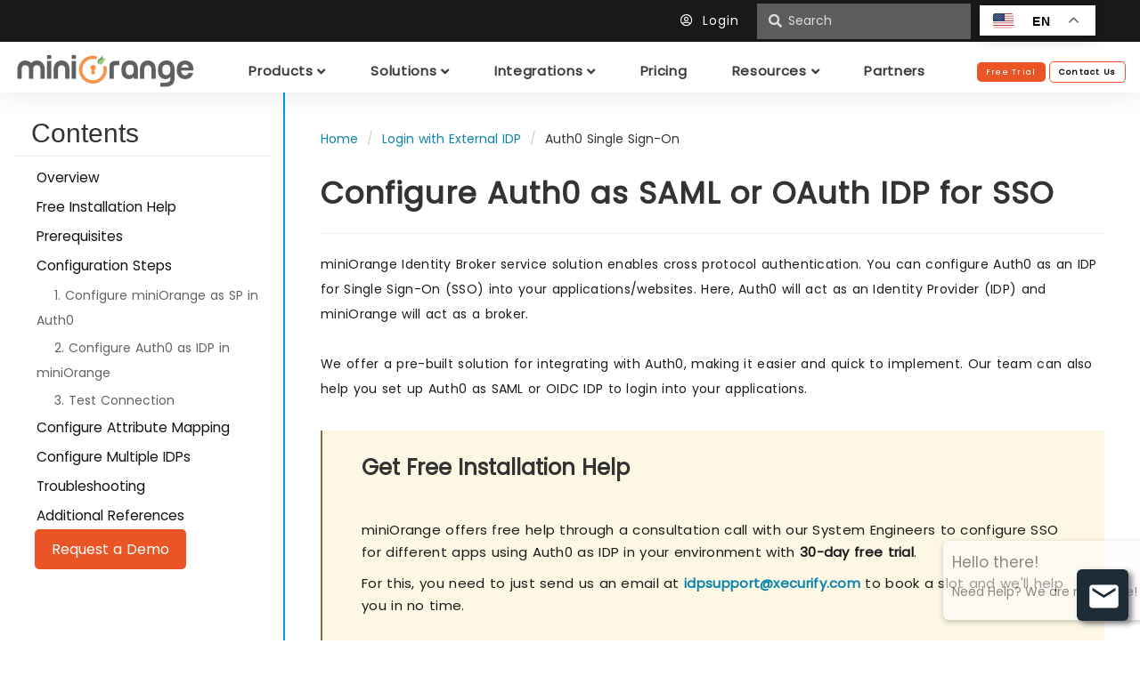

--- FILE ---
content_type: text/html; charset=UTF-8
request_url: https://www.miniorange.com/iam/login-with-external-idp/configure-auth0-sso
body_size: 26192
content:
<!-- header-->
<!DOCTYPE HTML>
<html lang="en">
<head>
<meta charset="UTF-8">
<title>Single Sign-On (SSO) into Auth0 application | Auth0 SSO</title>
<meta name="description" content="Auth0 Single Sign-On login provides secure auto-login to your Auth0 app. Users can sign-in using any IDP of their choice which verifies the identity credentials of the users & grants access." />
<meta property="og:title" content="Single Sign-On (SSO) into Auth0 application | Auth0 SSO" />
<meta property="og:type" content="article" />
<meta property="og:url" content="https://www.miniorange.com/iam/login-with-external-idp/configure-auth0-sso" />
<meta property="og:image" content="https://www.miniorange.com"/>
<meta property="og:description" content="Auth0 Single Sign-On login provides secure auto-login to your Auth0 app. Users can sign-in using any IDP of their choice which verifies the identity credentials of the users & grants access." />
<meta name="twitter:card" content="summary" />
<meta name="twitter:title" content="Single Sign-On (SSO) into Auth0 application | Auth0 SSO" />
<meta name="twitter:description" content="Auth0 Single Sign-On login provides secure auto-login to your Auth0 app. Users can sign-in using any IDP of their choice which verifies the identity credentials of the users & grants access." />
<meta name="twitter:image" content="https://www.miniorange.com" />
<meta name="twitter:url" content="https://www.miniorange.com/iam/login-with-external-idp/configure-auth0-sso">
<link rel="canonical" href="https://www.miniorange.com/iam/login-with-external-idp/configure-auth0-sso" />

<meta name="DC.title" content="miniOrange Identity and Access Management" />
<meta name="geo.region" content="US-CA" />
<meta name="geo.placename" content="San Jose" />
<meta name="geo.position" content="37.279518;-121.867905" />
<meta name="ICBM" content="37.279518, -121.867905" />
<meta name="robots" content="index,follow">
<meta name="viewport" content="width=device-width, initial-scale=1.0">
<meta property="og:image" content="https://www.miniorange.com/images/header/miniorange-og-img.png" />
<meta name="twitter:image" content="https://www.miniorange.com/images/header/miniorange-og-img.png" />
<meta name="facebook-domain-verification" content="wosz20t9y76ofcxiq06wl1rjdgrjxx" />

<link rel="preload" href="/css/bootstrap.min.css?ver=1.6" as="style">
<!-- CSS -->
<link rel="stylesheet" type="text/css" href="/css/normalise.css?ver=1.1">
<link rel="stylesheet" type="text/css" href="/css/bootstrap.min.css?ver=1.6">
<link rel="stylesheet" type="text/css" href="/css/support.min.css?ver=0.7">
<link rel="stylesheet" type="text/css" href="/css/telephone.css?ver=1.2" />
<link rel="stylesheet" type="text/css" href="/css/footer.min.css?ver=0.7" />
<link rel="stylesheet" type="text/css" href="/css/products.min.css?ver=2.6">
<link rel="stylesheet" type="text/css" href="/css/style.min.css?ver=7.9">
<link rel="stylesheet" type="text/css" href="/css/doc.min.css?ver=2.3" />
<link rel="stylesheet" type="text/css" href="/css/header.min.css?ver=4.5">
<link rel="stylesheet" type="text/css" href="/css/product-page.min.css?ver=4.5">

<link rel="stylesheet" href="https://use.fontawesome.com/releases/v5.7.2/css/all.css" integrity="sha384-fnmOCqbTlWIlj8LyTjo7mOUStjsKC4pOpQbqyi7RrhN7udi9RwhKkMHpvLbHG9Sr" crossorigin="anonymous">
<link rel="stylesheet" href="https://cdnjs.cloudflare.com/ajax/libs/font-awesome/4.7.0/css/font-awesome.min.css">

<!-- images -->
<link rel="shortcut icon" href="/images/favicon.png">

<!-- Scripts -->
<script src="https://ajax.googleapis.com/ajax/libs/jquery/3.3.1/jquery.min.js"></script>

<!-- Universal Google Tag Manager -->
<script>(function(w,d,s,l,i){w[l]=w[l]||[];w[l].push({'gtm.start':
	new Date().getTime(),event:'gtm.js'});var f=d.getElementsByTagName(s)[0],
	j=d.createElement(s),dl=l!='dataLayer'?'&l='+l:'';j.async=true;j.src=
	'https://www.googletagmanager.com/gtm.js?id='+i+dl;f.parentNode.insertBefore(j,f);
	})(window,document,'script','dataLayer','GTM-KNZ9J4FH');</script>
	<!-- End Google Tag Manager -->

<script type="application/ld+json">
	{
		"@context": "https://schema.org/",
		"@type": "WebSite",
		"name": "miniOrange",
		"url": "https://www.miniorange.com/",
		"potentialAction": {
			"@type": "SearchAction",
			"target": "https://www.miniorange.com/{search_term_string}",
			"query-input": "required name=search_term_string"
		}
	}
</script>

<script type="application/ld+json">
{
  "@context": "https://schema.org",
  "@type": "Organization",
  "name": "miniOrange",
  "url": "https://www.miniorange.com/",
  "logo": "https://www.miniorange.com/images/logo/miniorange-logo.webp",
  "image": [
    "https://www.miniorange.com/images/about/team-miniorange.svg",
    "https://www.miniorange.com/images/landing-page/miniorange-index.svg"
  ],
  "description": "miniOrange Security Software: Unified IAM, SSO, MFA, PAM, and CASB Solution.",
  "email": "info@xecurify.com",
  "telephone": ["+1-978-658-9387", "+91-97178-45846"],
  "address": {
    "@type": "PostalAddress",
    "streetAddress": "S No 36, Office 407, B Zone, 1/1/1(P), 35/2/1, Baner",
    "addressLocality": "Pune",
    "addressRegion": "Maharashtra",
    "postalCode": "411045",
    "addressCountry": "IN"
  },
  "contactPoint": [
    {
      "@type": "ContactPoint",
      "telephone": "+1-978-658-9387",
      "contactType": "technical support",
      "areaServed": "US",
      "availableLanguage": "en"
    },
    {
      "@type": "ContactPoint",
      "telephone": "+91-97178-45846",
      "contactType": "technical support",
      "areaServed": "IN",
      "availableLanguage": ["en", "hi"]
    }
  ],
  "sameAs": [
    "https://www.instagram.com/miniorange_security/",
    "https://www.linkedin.com/company/miniorange",
    "https://www.facebook.com/miniorangeinc/",
    "https://twitter.com/miniorange_inc/",
    "https://www.youtube.com/channel/UCxQuL2JNo8HA4baZSIjcgRg/featured",
    "https://www.g2.com/products/miniorange-identity-access-management/reviews",
    "https://www.gartner.com/reviews/market/access-management/vendor/miniorange/product/miniorange-workforce-identity-and-access-management",
"https://www.capterra.com/p/158608/miniOrange/",
    "https://maps.app.goo.gl/2CmCr7F1VH3HcyqH6",
    "https://www.bing.com/maps?osid=0739d3f2-6dcb-421d-8236-cbf9e2703d81&cp=18.487281~73.937044&lvl=16&pi=0&imgid=aa2dc3b4-b170-4882-8b24-d95a0d8e8af7&v=2&sV=2&form=S00027"
  ]
}
</script>

<link rel="stylesheet" type="text/css" href="/css/iam.min.css?ver=3.1">

</head>

<body>

<!-- Universal Google Tag Manager (noscript) -->
<noscript><iframe src="https://www.googletagmanager.com/ns.html?id=GTM-KNZ9J4FH" height="0" width="0" style="display:none;visibility:hidden"></iframe></noscript>
<!-- End Google Tag Manager (noscript) -->
     
<div class="header header-iam">
  <div class="row upper-header">
    <div class="col-sm-12 link-container iam-translation-container">
      <div>
        <!--<span><i class="fas fa-bullhorn"></i>&nbsp;&nbsp;Live Webinar: Unified IAM, PAM & CIAM for Modern Security. <a href="https://live.zoho.in/zoxq-bgl-hly" class="conf-header-link" target="_blank">Register Now</a></span>-->
      </div>
      <div class="up-hd-btns">
        <!-- <a href="tel:+1 978 658 9387 (US)">&nbsp;+1 978 658 9387&nbsp;</a> -->
        <a href="https://login.xecurify.com/moas/login"><i class="far fa-user-circle"></i>&nbsp;&nbsp;Login&nbsp;&nbsp;</a>
        <!-- Search -->
        <form action="" method="post" id="headerSearchForm" class="up-hd-btns">
          <div class="spinner-border" role="status">
            <span class="visually-hidden">Loading...</span>
          </div>
          <input type="text" id="headerSearchText" class="iamHeaderSearchText" placeholder="Search" onkeyup="this.setAttribute('value', this.value);" value="">
          <button type="submit" class="btn btn-link" id="headerSearchIcon"><i class="fas fa-search"></i></button>
        </form>
        <div class="gtranslate_wrapper"></div>
				<script>window.gtranslateSettings = {"default_language":"en","detect_browser_language":true,"url_structure":"sub_directory","languages":["en","fr","it","es","de"],"wrapper_selector":".gtranslate_wrapper","switcher_horizontal_position":"inline","float_switcher_open_direction":"bottom","alt_flags":{"en":"usa"}}</script>
				<script src="https://cdn.gtranslate.net/widgets/latest/float.js" defer></script>
      </div>
    </div>
  </div>

  <nav class="menu family-Poppins">
    <div class="hamburger-icon pull-right">
      <span id="hamburger-menu" style="color:black">
        <i class="fa fa-bars"></i>
      </span>
    </div>

    <a href="https://www.miniorange.com">
      <img src="/images/logo/miniorange-logo.webp" class="menu-logo" height="45px" alt="miniOrange - Secure IT Right">
    </a>

    <div class="menu-nav">
      <div id="products" class="header-level-1-dropdown">
        <span class="dropbtn">Products&nbsp;<i class="fas fa-angle-down"></i></span>
        <div class="header-level-2-dropdown-content">   
          <div class="row">
            <div class="col-md-3 col-xs-12">
              <p class="menu-column-heading">WORKFORCE IDENTITY</p>
              <div class="menu-item-container">
                <a href="/products/single-sign-on-sso">
                  <div class="menu-item">
                    <div class="menu-item-icon-wrapper">
                      <img src="/images/header/sso.webp" alt="Single Sign-On" height="20px" width="20px">
                    </div>
                    <div class="menu-item-text-warpper">
                      <p class="menu-item-heading">Single Sign-On</p>
                    </div>
                  </div>
                </a>
              </div>
              <div class="menu-item-container">
                <a href="/products/multi-factor-authentication-mfa">
                  <div class="menu-item">
                    <div class="menu-item-icon-wrapper">
                      <img src="/images/header/mfa.webp" alt="Multi-factor Authentication" height="20px" width="20px">
                    </div>
                    <div class="menu-item-text-warpper">
                      <p class="menu-item-heading">Multi-factor Authentication</p>
                    </div>
                  </div>
                </a>
              </div>
              <div class="menu-item-container">
                <a href="/products/adaptive-multi-factor-authentication-mfa">
                  <div class="menu-item">
                    <div class="menu-item-icon-wrapper">
                      <img src="/images/header/security.webp" alt="Adaptive MFA" height="20px" width="20px">
                    </div>
                    <div class="menu-item-text-warpper">
                      <p class="menu-item-heading">Adaptive MFA</p>
                    </div>
                  </div>
                </a>
              </div>
              <div class="menu-item-container">
                <a href="/products/identity-broker-service">
                  <div class="menu-item">
                    <div class="menu-item-icon-wrapper">
                      <img src="/images/header/setting.webp" alt="Identity Brokering" height="20px" width="20px">
                    </div>
                    <div class="menu-item-text-warpper">
                      <p class="menu-item-heading">Identity Brokering</p>
                    </div>
                  </div>
                </a>
              </div>
              <div class="menu-item-container">
                <a href="/products/directory-services">
                  <div class="menu-item">
                    <div class="menu-item-icon-wrapper">
                      <img src="/images/header/admin-handbook.webp" alt="Universal Directory" height="20px" width="20px">
                    </div>
                    <div class="menu-item-text-warpper">
                      <p class="menu-item-heading">Directory Services</p>
                    </div>
                  </div>
                </a>
              </div>
              <div class="menu-item-container">
                <a href="/products/user-provisioning">
                  <div class="menu-item">
                    <div class="menu-item-icon-wrapper">
                      <img src="/images/header/user-group.webp" alt="User Lifecycle Management" height="20px" width="20px">
                    </div>
                    <div class="menu-item-text-warpper">
                      <p class="menu-item-heading">Provisioning & Deprovisioning</p>
                    </div>
                  </div>
                </a>
              </div>
              <div class="menu-item-container">
                <a href="/products/self-service-password-reset-sspr">
                  <div class="menu-item">
                    <div class="menu-item-icon-wrapper">
                      <img src="/images/header/sspr.webp" alt="SSPR" height="20px" width="20px">
                    </div>
                    <div class="menu-item-text-warpper">
                      <p class="menu-item-heading">Self-Service Password Reset</p>
                    </div>
                  </div>
                </a>
              </div>
              <div class="menu-item-container">
                <a href="/products/secure-remote-access">
                  <div class="menu-item">
                    <div class="menu-item-icon-wrapper">
                      <img src="/images/header/onpremise-arch.webp" alt="Secure Remote Access" height="20px" width="20px">
                    </div>
                    <div class="menu-item-text-warpper">
                      <p class="menu-item-heading">Secure Remote Access</p>
                    </div>
                  </div>
                </a>
              </div>
              <div class="menu-item-container">
                <a href="/iam/workforce-identity" class="menu-item-heading orange-text">Explore Workforce Identity&nbsp;<i class="fas fa-arrow-right"></i></a>
              </div>
            </div>
            <div class="col-md-3 col-xs-12">
              <p class="menu-column-heading">CUSTOMER IDENTITY</p>
              <div class="menu-item-container">
                <a href="/products/authentication">
                  <div class="menu-item">
                    <div class="menu-item-icon-wrapper">
                      <img src="/images/header/authentication.webp" alt="Single Sign-On" height="20px" width="20px">
                    </div>
                    <div class="menu-item-text-warpper">
                      <p class="menu-item-heading">Authentication</p>
                    </div>
                  </div>
                </a>
              </div>
              <div class="menu-item-container">
                <a href="/products/user-management">
                  <div class="menu-item">
                    <div class="menu-item-icon-wrapper">
                      <img src="/images/header/user-management.webp" alt="Identity Brokering" height="20px" width="20px">
                    </div>
                    <div class="menu-item-text-warpper">
                      <p class="menu-item-heading">User Management</p>
                    </div>
                  </div>
                </a>
              </div>
              <div class="menu-item-container">
                <a href="/products/social-login">
                  <div class="menu-item">
                    <div class="menu-item-icon-wrapper">
                      <img src="/images/header/social-login.webp" alt="Universal Directory" height="20px" width="20px">
                    </div>
                    <div class="menu-item-text-warpper">
                      <p class="menu-item-heading">Social Login</p>
                    </div>
                  </div>
                </a>
              </div>
              <div class="menu-item-container">
                <a href="/iam/solutions/passwordless-authentication">
                  <div class="menu-item">
                    <div class="menu-item-icon-wrapper">
                      <img src="/images/header/passwordless.webp" alt="SSPR" height="20px" width="20px">
                    </div>
                    <div class="menu-item-text-warpper">
                      <p class="menu-item-heading">Passwordless Login</p>
                    </div>
                  </div>
                </a>
              </div>
              <div class="menu-item-container">
                <a href="/products/adaptive-multi-factor-authentication-mfa">
                  <div class="menu-item">
                    <div class="menu-item-icon-wrapper">
                      <img src="/images/header/adaptive-mfa.webp" alt="Multi-factor Authentication" height="20px" width="20px">
                    </div>
                    <div class="menu-item-text-warpper">
                      <p class="menu-item-heading">Adaptive Access Policies</p>
                    </div>
                  </div>
                </a>
              </div>
              <div class="menu-item-container">
                <a href="/iam/login-with-external-idp/configure-azure-ad-sso">
                  <div class="menu-item">
                    <div class="menu-item-icon-wrapper">
                      <img src="/images/header/azure-ad-icon.webp" alt="SSPR" height="20px" width="20px">
                    </div>
                    <div class="menu-item-text-warpper">
                      <p class="menu-item-heading">Azure AD Integration</p>
                    </div>
                  </div>
                </a>
              </div>
              <div class="menu-item-container">
                <a href="/iam/login-with-external-idp/configure-aws-cognito-sso">
                  <div class="menu-item">
                    <div class="menu-item-icon-wrapper">
                      <img src="/images/header/aws-cognito-icon.webp" alt="SSPR" height="20px" width="20px">
                    </div>
                    <div class="menu-item-text-warpper">
                      <p class="menu-item-heading">AWS Cognito Integration</p>
                    </div>
                  </div>
                </a>
              </div>
              <div class="menu-item-container">
                <a href="/iam/customer-identity" class="menu-item-heading orange-text">Explore Customer Identity&nbsp;<i class="fas fa-arrow-right"></i></a>
              </div>
            </div>
            <div class="col-md-3 col-xs-12">
              <p class="menu-column-heading">PRIVILEGE ACCESS</p>
              <div class="menu-item-container">
                <a href="/products/privileged-access-management-pam">
                  <div class="menu-item">
                    <div class="menu-item-icon-wrapper">
                      <img src="/images/header/pam.webp" alt="PAM" height="20px" width="20px">
                    </div>
                    <div class="menu-item-text-warpper">
                      <p class="menu-item-heading">Privileged Access Management</p>
                    </div>
                  </div>
                </a>
              </div>
              <!-- <div class="menu-item-container">
                <a href="/products/privileged-access-management-pam#endpoint-pam">
                  <div class="menu-item">
                    <div class="menu-item-icon-wrapper">
                      <img src="/images/header/endpoint.svg" alt="Endpoint PAM" height="20px" width="20px">
                    </div>
                    <div class="menu-item-text-warpper">
                      <p class="menu-item-heading">Endpoint Privilege Management</p>
                    </div>
                  </div>
                </a>
              </div> -->
              <div class="menu-item-container">
                <a href="/pam/password-vault">
                  <div class="menu-item">
                    <div class="menu-item-icon-wrapper">
                      <img src="/images/header/vault.svg" alt="Password Vault" height="20px" width="20px">
                    </div>
                    <div class="menu-item-text-warpper">
                      <p class="menu-item-heading">Password Vault</p>
                    </div>
                  </div>
                </a>
              </div>
              <div class="menu-item-container">
                <a href="/products/privileged-access-management-pam#agentless-pam">
                  <div class="menu-item">
                    <div class="menu-item-icon-wrapper">
                      <img src="/images/header/agentless-pam.svg" alt="Agentless PAM" height="20px" width="20px">
                    </div>
                    <div class="menu-item-text-warpper">
                      <p class="menu-item-heading">Agentless PAM</p>
                    </div>
                  </div>
                </a>
              </div>
              <div class="menu-item-container">
                <a href="/pam/privileged-session-monitoring">
                  <div class="menu-item">
                    <div class="menu-item-icon-wrapper">
                      <img src="/images/header/session-monitor.svg" alt="Session Monitor & Control" height="20px" width="20px">
                    </div>
                    <div class="menu-item-text-warpper">
                      <p class="menu-item-heading">Session Monitor & Control</p>
                    </div>
                  </div>
                </a>
              </div>
              <div class="menu-item-container">
                <a href="/pam/just-in-time-privileged-access">
                  <div class="menu-item">
                    <div class="menu-item-icon-wrapper">
                      <img src="/images/header/jit-access.svg" alt="JIT Access" height="20px" width="20px">
                    </div>
                    <div class="menu-item-text-warpper">
                      <p class="menu-item-heading">Just In Time Access</p>
                    </div>
                  </div>
                </a>
              </div>
              <div class="menu-item-container">
                <a href="/products/privileged-access-management-pam#privilege-management">
                  <div class="menu-item">
                    <div class="menu-item-icon-wrapper">
                      <img src="/images/header/elevation.svg" alt="Privilege Elevation" height="20px" width="20px">
                    </div>
                    <div class="menu-item-text-warpper">
                      <p class="menu-item-heading">Privilege Elevation & Delegation</p>
                    </div>
                  </div>
                </a>
              </div>
            </div>
            <div class="col-md-3 col-xs-12" style="border-left: 1px solid #e3e3e3;">
              <div class="menu-right-section">
                <p class="menu-column-heading">DEPLOYMENT OPTIONS</p>
                <p class="menu-column-text">Deploy IAM on environment of your choice</p><br>
                <div>
                  <p class="menu-right-section-head">Cloud IAM (IDaaS)</p>
                  <p class="menu-right-section-text">Solution hosted on miniOrange cloud to secure your user identity.</p>
                  <a href="/iam/free-trial" target="_blank" class="btn secondary-btn menu-right-section-link mob-view-btn">Try Cloud</a>
                </div>
                <div class="pd-tp-tw mob-view-btn-section">
                  <p class="menu-right-section-head">Identity Server (On-Premise IAM)</p>
                  <p class="menu-right-section-text">Host miniOrange IAM solution in your environment or in your servers</p>
                   <a href="/iam/on-premise-identity-server/download" target="_blank" class="btn secondary-btn menu-right-section-link mob-view-btn">Try On-Premise</a>
                </div>
                <div class="pd-tp-tw mob-view-btn-section">
                  <a href="/iam/pricing" class="primary-btn mob-view-btn">Pricing</a>
                </div>
              </div>
            </div>
          </div>
        </div>
      </div>

      <div id="solutions" class="header-level-1-dropdown">
        <span class="dropbtn">Solutions&nbsp;<i class="fas fa-angle-down"></i></span>
        <div class="header-level-2-dropdown-content">   
          <div class="row">
            <div class="col-md-3 col-xs-12">
              <p class="menu-column-heading">SSO SOLUTION</p><br>
              <div class="menu-item-container">
                <a href="/iam/solutions/cloud-sso" class="menu-item-heading">Cloud Apps SSO</a>
              </div>
              <div class="menu-item-container">
                <a href="/iam/solutions/legacy-apps-sso-mfa" class="menu-item-heading">Legacy Apps SSO</a>
              </div>
              <div class="menu-item-container">
                <a href="/iam/solutions/native-mobile-apps-single-sign-on-sso" class="menu-item-heading">Mobile Apps SSO</a>
              </div>
              <div class="menu-item-container">
                <a href="/iam/solutions/employee-sso" class="menu-item-heading">Employee SSO</a>
              </div>
            </div>
            <div class="col-md-3 col-xs-12">
              <p class="menu-column-heading">MFA SOLUTION</p><br>
              <div class="menu-item-container">
                <a href="/iam/solutions/vpn-mfa-multi-factor-authentication" class="menu-item-heading">MFA for VPN</p></a>
              </div>
              <div class="menu-item-container">
                <a href="/iam/integrations/windows-multi-factor-authentication-mfa-login" class="menu-item-heading">Windows MFA</a>
              </div>
              <div class="menu-item-container">
                <a href="/iam/integrations/linux-multi-factor-authentication-mfa-login" class="menu-item-heading">Linux MFA</a>
              </div>
              <div class="menu-item-container">
                <a href="/iam/solutions/mac-multi-factor-authentication-mfa-login" class="menu-item-heading">Mac MFA</a>
              </div>
              <div class="menu-item-container">
                <a href="/iam/solutions/radius-mfa" class="menu-item-heading">RADIUS MFA</a>
              </div>
              <div class="menu-item-container">
                <a href="/iam/solutions/tacacs-authentication" class="menu-item-heading">TACACS Authentication</a>
              </div>
              <div class="menu-item-container">
                <a href="/iam/solutions/secure-network-devices" class="menu-item-heading">Secure Network Devices</p></a>
              </div>
              <div class="menu-item-container">
                <a href="/iam/integrations/adfs-mfa" class="menu-item-heading">ADFS MFA</p></a>
              </div>
              <div class="menu-item-container">
                <a href="/iam/solutions/ldap-mfa" class="menu-item-heading">LDAP MFA</p></a>
              </div>
            </div>
            <div class="col-md-3 col-xs-12">
              <p class="menu-column-heading">PROVISIONING SOLUTION<br></p><br>
              <div class="menu-item-container">
                <a href="/products/scim-provisioning-gateway" class="menu-item-heading">SCIM Provisioning Gateway</a>
              </div>
              <div class="menu-item-container">
                <a href="/iam/solutions/hr-driven-it-provisioning" class="menu-item-heading">HR Driven IT Provisioning</a>
              </div>
              <div class="pd-tp-tw mob-view-btn-section">
                <p class="menu-column-heading">ADAPTIVE MFA SOLUTION</p><br>
              </div>  
              <div class="menu-item-container">
                <a href="/iam/solutions/risk-based-authentication-rba" class="menu-item-heading">Risk Based Authentication</a>
              </div>
              <div class="menu-item-container">
                <a href="/iam/solutions/ip-restriction" class="menu-item-heading">IP Restriction</a>
              </div>
              <div class="menu-item-container">
                <a href="/iam/solutions/how-to-block-email-access-in-office" class="menu-item-heading">Restrict Personal Email</a>
              </div>
              <div class="menu-item-container">
                <a href="/iam/solutions/device-restriction" class="menu-item-heading">Device Restriction</a>
              </div>
              <div class="menu-item-container">
                <a href="/iam/solutions/geo-blocking" class="menu-item-heading">Geo-Location Restriction</a>
              </div>
            </div>
            <div class="col-md-3 col-xs-12" style="border-left: 1px solid #e3e3e3;">
              <div class="menu-right-section">
                <p class="menu-column-heading">BY INDUSTRY</p><br>
                <div class="menu-item-container">
                  <a href="/iam/customers/secure-mfa-solution-for-dbs">
                    <div class="menu-item">
                      <div class="menu-item-icon-wrapper">
                        <img src="/images/header/finance.svg" alt="Financial Service" height="25px" width="25px">
                      </div>
                      <div class="menu-item-text-warpper">
                        <p class="menu-item-heading">Financial Service</p>
                      </div>
                    </div>
                  </a>
                </div>
                <div class="menu-item-container">
                  <a href="/iam/customers/secure-sso-solution-for-emirates-transport">
                    <div class="menu-item">
                      <div class="menu-item-icon-wrapper">
                        <img src="/images/header/government.svg" alt="Government" height="25px" width="25px">
                      </div>
                      <div class="menu-item-text-warpper">
                        <p class="menu-item-heading">Government</p>
                      </div>
                    </div>
                  </a>
                </div>
                <div class="menu-item-container">
                  <a href="/iam/customers/secure-sso-and-mfa-solution-for-clarity-benefits-solutions">
                    <div class="menu-item">
                      <div class="menu-item-icon-wrapper">
                        <img src="/images/header/healthcare.svg" alt="Healthcare" height="25px" width="25px">
                      </div>
                      <div class="menu-item-text-warpper">
                        <p class="menu-item-heading">Healthcare</p>
                      </div>
                    </div>
                  </a>
                </div>
                <div class="menu-item-container">
                  <a href="/iam/customers/single-sign-on-for-university-of-aruba">
                    <div class="menu-item">
                      <div class="menu-item-icon-wrapper">
                        <img src="/images/header/education.svg" alt="Educational" height="25px" width="25px">
                      </div>
                      <div class="menu-item-text-warpper">
                        <p class="menu-item-heading">Educational</p>
                      </div>
                    </div>
                  </a>
                </div>
                <div class="menu-item-container">
                  <a href="/iam/customers/secure-sso-solution-for-senwave">
                    <div class="menu-item">
                      <div class="menu-item-icon-wrapper">
                        <img src="/images/header/retail.svg" alt="Retail" height="25px" width="25px">
                      </div>
                      <div class="menu-item-text-warpper">
                        <p class="menu-item-heading">Retail</p>
                      </div>
                    </div>
                  </a>
                </div>
                <div class="menu-item-container">
                  <a href="/iam/customers/secure-sso-solution-for-pelephone">
                    <div class="menu-item">
                      <div class="menu-item-icon-wrapper">
                        <img src="/images/header/telecom.svg" alt="Telecom" height="25px" width="25px">
                      </div>
                      <div class="menu-item-text-warpper">
                        <p class="menu-item-heading">Telecom</p>
                      </div>
                    </div>
                  </a>
                </div><br>
                <div>
                  <a href="/iam/customers" class="primary-btn mob-view-btn">Customer Stories</a>
                </div>
              </div>
            </div>
          </div>
        </div>
      </div>

      <div id="integration" class="header-level-1-dropdown">
        <span class="dropbtn">Integrations&nbsp;<i class="fas fa-angle-down"></i></span>
        <div class="header-level-2-dropdown-content">   
          <div class="row">
            <div class="col-xs-12 header-intg-col">
              <div class="menu-right-section">
                <p class="menu-column-heading">PRODUCTIVITY TOOLS</p>
                <div class="menu-item-container">
                  <a href="/iam/integrations/microsoft-365-sso">
                    <div class="menu-item">
                      <div class="menu-item-icon-wrapper">
                        <img src="/images/header/office-365.svg" alt="Microsoft Office" height="25px" width="25px">
                      </div> 
                      <div class="menu-item-text-warpper">
                        <p class="menu-item-heading">Office 365</p>
                      </div>
                    </div>
                  </a>
                </div>
                <div class="menu-item-container">
                  <a href="/iam/integrations/google-workspace-sso">
                    <div class="menu-item">
                      <div class="menu-item-icon-wrapper">
                        <img src="/images/header/google.svg" alt="Google Workspace" height="25px" width="25px">
                      </div>
                      <div class="menu-item-text-warpper">
                        <p class="menu-item-heading">Google Workspace</p>
                      </div>
                    </div>
                  </a>
                </div>
                <div class="menu-item-container">
                  <a href="/iam/integrations/zoho-sso">
                    <div class="menu-item">
                      <div class="menu-item-icon-wrapper">
                        <img src="/images/header/zoho.svg" alt="Zoho" height="25px" width="25px">
                      </div>
                      <div class="menu-item-text-warpper">
                        <p class="menu-item-heading">Zoho</p>
                      </div>
                    </div>
                  </a>
                </div>
                <div class="menu-item-container">
                  <a href="/iam/integrations/sap-sso">
                    <div class="menu-item">
                      <div class="menu-item-icon-wrapper">
                        <img src="/images/header/sap.svg" alt="SAP" height="25px" width="25px">
                      </div>
                      <div class="menu-item-text-warpper">
                        <p class="menu-item-heading">SAP</p>
                      </div>
                    </div>
                  </a>
                </div>
                <div class="menu-item-container">
                  <a href="/iam/integrations/tableau-sso">
                    <div class="menu-item">
                      <div class="menu-item-icon-wrapper">
                        <img src="/images/header/tableau.svg" alt="Tableau" height="25px" width="25px">
                      </div>
                      <div class="menu-item-text-warpper">
                        <p class="menu-item-heading">Tableau</p>
                      </div>
                    </div>
                  </a>
                </div>
                <div class="menu-item-container">
                  <a href="/iam/integrations/bamboohr-sso">
                    <div class="menu-item">
                      <div class="menu-item-icon-wrapper">
                        <img src="/images/header/bamboohr.svg" alt="BambooHR" height="25px" width="25px">
                      </div>
                      <div class="menu-item-text-warpper">
                        <p class="menu-item-heading">BambooHR</p>
                      </div>
                    </div>
                  </a>
                </div>
                <div class="menu-item-container">
                  <a href="/iam/integrations" class="menu-item-heading">All Integrations&nbsp;<i class="fas fa-arrow-right"></i></a>
                </div>
              </div>
            </div>
            <div class="col-xs-12 header-intg-col">
              <div class="menu-right-section">
                <p class="menu-column-heading">COLLABORATION TOOLS</p>
                <div class="menu-item-container">
                  <a href="/iam/integrations/aws-sso">
                    <div class="menu-item">
                      <div class="menu-item-icon-wrapper">
                        <img src="/images/header/aws.svg" alt="AWS" height="25px" width="25px">
                      </div>
                      <div class="menu-item-text-warpper">
                        <p class="menu-item-heading">AWS</p>
                      </div>
                    </div>
                  </a>
                </div>
                <div class="menu-item-container">
                  <a href="/iam/integrations/salesforce-sso">
                    <div class="menu-item">
                      <div class="menu-item-icon-wrapper">
                        <img src="/images/header/salesforce.svg" alt="Salesforce" height="25px" width="25px">
                      </div>
                      <div class="menu-item-text-warpper">
                        <p class="menu-item-heading">Salesforce</p>
                      </div>
                    </div>
                  </a>
                </div>
                <div class="menu-item-container">
                  <a href="/iam/integrations/slack-sso">
                    <div class="menu-item">
                      <div class="menu-item-icon-wrapper">
                        <img src="/images/header/slack.svg" alt="Slack" height="25px" width="25px">
                      </div>
                      <div class="menu-item-text-warpper">
                        <p class="menu-item-heading">Slack</p>
                      </div>
                    </div>
                  </a>
                </div>
                <div class="menu-item-container">
                  <a href="/iam/integrations/zoom-sso">
                    <div class="menu-item">
                      <div class="menu-item-icon-wrapper">
                        <img src="/images/header/zoom.svg" alt="Zoom" height="25px" width="25px">
                      </div>
                      <div class="menu-item-text-warpper">
                        <p class="menu-item-heading">Zoom</p>
                      </div>
                    </div>
                  </a>
                </div>
                <div class="menu-item-container">
                  <a href="/figma-single-sign-on-(sso)">
                    <div class="menu-item">
                      <div class="menu-item-icon-wrapper">
                        <img src="/images/header/figma.svg" alt="Figma" height="25px" width="25px">
                      </div>
                      <div class="menu-item-text-warpper">
                        <p class="menu-item-heading">Figma</p>
                      </div>
                    </div>
                  </a>
                </div>
                <div class="menu-item-container">
                  <a href="/iam/integrations/box-single-sign-on-sso">
                    <div class="menu-item">
                      <div class="menu-item-icon-wrapper">
                        <img src="/images/header/box.svg" alt="Box" height="25px" width="25px">
                      </div>
                      <div class="menu-item-text-warpper">
                        <p class="menu-item-heading">Box</p>
                      </div>
                    </div>
                  </a>
                </div>
                <div class="menu-item-container">
                  <a href="/iam/integrations" class="menu-item-heading">All Integrations&nbsp;<i class="fas fa-arrow-right"></i></a>
                </div>
              </div>
            </div>
            <div class="col-xs-12 header-intg-col">
              <div class="menu-right-section">
                <p class="menu-column-heading">VPN/VDI</p>
                <div class="menu-item-container">
                  <a href="/iam/integrations/fortinet-multi-factor-authentication-mfa">
                    <div class="menu-item">
                      <div class="menu-item-icon-wrapper">
                        <img src="/images/header/fortinet.svg" alt="Fortinet" height="25px" width="25px">
                      </div>
                      <div class="menu-item-text-warpper">
                        <p class="menu-item-heading">Fortinet</p>
                      </div>
                    </div>
                  </a>
                </div>
                <div class="menu-item-container">
                  <a href="/iam/integrations/cisco-any-connect-multi-factor-authentication-mfa">
                    <div class="menu-item">
                      <div class="menu-item-icon-wrapper">
                        <img src="/images/header/anyconnect.svg" alt="AnyConnect" height="25px" width="25px">
                      </div>
                      <div class="menu-item-text-warpper">
                        <p class="menu-item-heading">Cisco AnyConnect</p>
                      </div>
                    </div>
                  </a>
                </div>
                <div class="menu-item-container">
                  <a href="/iam/integrations/aws-workspaces-multi-factor-authentication-mfa">
                    <div class="menu-item">
                      <div class="menu-item-icon-wrapper">
                        <img src="/images/header/aws-workspace.svg" alt="AWS Workspace" height="25px" width="25px">
                      </div>
                      <div class="menu-item-text-warpper">
                        <p class="menu-item-heading">AWS Workspace</p>
                      </div>
                    </div>
                  </a>
                </div>
                <div class="menu-item-container">
                  <a href="/two-factor-authentication-for-cisco-meraki">
                    <div class="menu-item">
                      <div class="menu-item-icon-wrapper">
                        <img src="/images/header/anyconnect.svg" alt="Meraki" height="25px" width="25px">
                      </div>
                      <div class="menu-item-text-warpper">
                        <p class="menu-item-heading">Cisco Meraki</p>
                      </div>
                    </div>
                  </a>
                </div>
                <div class="menu-item-container">
                  <a href="/two-factor-authentication-for-vmware-horizon-view">
                    <div class="menu-item">
                      <div class="menu-item-icon-wrapper">
                        <img src="/images/header/horizon-view.svg" alt="Horizon View" height="25px" width="25px">
                      </div>
                      <div class="menu-item-text-warpper">
                        <p class="menu-item-heading">Horizon View</p>
                      </div>
                    </div>
                  </a>
                </div>
                <div class="menu-item-container">
                  <a href="/iam/integrations/sonicwall-multi-factor-authentication-mfa">
                    <div class="menu-item">
                      <div class="menu-item-icon-wrapper">
                        <img src="/images/header/sonicwall.svg" alt="Sonicwall" height="25px" width="25px">
                      </div>
                      <div class="menu-item-text-warpper">
                        <p class="menu-item-heading">Sonicwall</p>
                      </div>
                    </div>
                  </a>
                </div>
                <div class="menu-item-container">
                  <a href="/iam/integrations/?id=vpn" class="menu-item-heading ">All Integrations&nbsp;<i class="fas fa-arrow-right"></i></a>
                </div>
              </div>
            </div>
            <div class="col-xs-12 header-intg-col">
              <div class="menu-right-section">
                <p class="menu-column-heading">Legacy Apps</p>
                <div class="menu-item-container">
                  <a href="/iam/integrations/oracle-ebs-sso">
                    <div class="menu-item">
                      <div class="menu-item-icon-wrapper">
                        <img src="/images/header/oracle.svg" alt="Oracle EBS" height="25px" width="25px">
                      </div>
                      <div class="menu-item-text-warpper">
                        <p class="menu-item-heading">Oracle EBS</p>
                      </div>
                    </div>
                  </a>
                </div>
                <div class="menu-item-container">
                  <a href="/iam/integrations/peoplesoft-single-sign-on-sso">
                    <div class="menu-item">
                      <div class="menu-item-icon-wrapper">
                        <img src="/images/header/oracle.svg" alt="PeopleSoft" height="25px" width="25px">
                      </div>
                      <div class="menu-item-text-warpper">
                        <p class="menu-item-heading">PeopleSoft</p>
                      </div>
                    </div>
                  </a>
                </div>
                <div class="menu-item-container">
                  <a href="/iam/integrations/jd-edwards-single-sign-on-sso">
                    <div class="menu-item">
                      <div class="menu-item-icon-wrapper">
                        <img src="/images/header/oracle.svg" alt="JD Edwards" height="25px" width="25px">
                      </div>
                      <div class="menu-item-text-warpper">
                        <p class="menu-item-heading">JD Edwards</p>
                      </div>
                    </div>
                  </a>
                </div>
                <div class="menu-item-container">
                  <a href="/iam/integrations/qlikview-single-sign-on-sso">
                    <div class="menu-item">
                      <div class="menu-item-icon-wrapper">
                        <img src="/images/header/qlik.svg" alt="QlikView" height="25px" width="25px">
                      </div>
                      <div class="menu-item-text-warpper">
                        <p class="menu-item-heading">QlikView</p>
                      </div>
                    </div>
                  </a>
                </div>
                <div class="menu-item-container">
                  <a href="/iam/integrations/oracle-siebel-crm-single-sign-on-sso">
                    <div class="menu-item">
                      <div class="menu-item-icon-wrapper">
                        <img src="/images/header/oracle.svg" alt="Siebel CRM" height="25px" width="25px">
                      </div>
                      <div class="menu-item-text-warpper">
                        <p class="menu-item-heading">Siebel CRM</p>
                      </div>
                    </div>
                  </a>
                </div>
                <div class="menu-item-container">
                  <a href="/iam/integrations/sap-webgui-single-sign-on-sso">
                    <div class="menu-item">
                      <div class="menu-item-icon-wrapper">
                        <img src="/images/header/sap.svg" alt="SAP WebGUI" height="25px" width="25px">
                      </div>
                      <div class="menu-item-text-warpper">
                        <p class="menu-item-heading">SAP WebGUI</p>
                      </div>
                    </div>
                  </a>
                </div>
                <div class="menu-item-container">
                  <a href="/iam/integrations/?id=legacyapps" class="menu-item-heading ">All Integrations&nbsp;<i class="fas fa-arrow-right"></i></a>
                </div>
              </div>
            </div>
            <div class="col-xs-12 header-intg-col">
              <div class="menu-right-section">
                <p class="menu-column-heading">Native/Mobile Apps</p>
                <div class="menu-item-container">
                  <a href="/iam/integrations/react-sso">
                    <div class="menu-item">
                      <div class="menu-item-icon-wrapper">
                        <img src="/images/header/react.svg" alt="React" height="25px" width="25px">
                      </div>
                      <div class="menu-item-text-warpper">
                        <p class="menu-item-heading">React</p>
                      </div>
                    </div>
                  </a>
                </div>
                <div class="menu-item-container">
                  <a href="/iam/integrations/node-js-sso">
                    <div class="menu-item">
                      <div class="menu-item-icon-wrapper">
                        <img src="/images/header/nodejs.svg" alt="Node.js" height="25px" width="25px">
                      </div>
                      <div class="menu-item-text-warpper">
                        <p class="menu-item-heading">Node.js</p>
                      </div>
                    </div>
                  </a>
                </div>
                <div class="menu-item-container">
                  <a href="/angular-single-sign-on-sso">
                    <div class="menu-item">
                      <div class="menu-item-icon-wrapper">
                        <img src="/images/header/angular.svg" alt="Angular" height="25px" width="25px">
                      </div>
                      <div class="menu-item-text-warpper">
                        <p class="menu-item-heading">Angular</p>
                      </div>
                    </div>
                  </a>
                </div>
                <div class="menu-item-container">
                  <a href="/flutter-single-sign-on-sso">
                    <div class="menu-item">
                      <div class="menu-item-icon-wrapper">
                        <img src="/images/header/flutter.svg" alt="Flutter" height="25px" width="25px">
                      </div>
                      <div class="menu-item-text-warpper">
                        <p class="menu-item-heading">Flutter</p>
                      </div>
                    </div>
                  </a>
                </div>
                <div class="menu-item-container">
                  <a href="/python-adfs-single-sign-on(sso)">
                    <div class="menu-item">
                      <div class="menu-item-icon-wrapper">
                        <img src="/images/header/python.svg" alt="Python" height="25px" width="25px">
                      </div>
                      <div class="menu-item-text-warpper">
                        <p class="menu-item-heading">Python</p>
                      </div>
                    </div>
                  </a>
                </div>
                <div class="menu-item-container">
                  <a href="/iam/integrations/?id=mobileapps" class="menu-item-heading ">All Integrations&nbsp;<i class="fas fa-arrow-right"></i></a>
                </div>
              </div>
            </div>
          </div>
        </div>
      </div>

      <div id="pricing" class="header-level-1-dropdown">
        <a href="/iam/pricing"><span class="dropbtn">Pricing</span></a>
      </div>

      <div id="resources" class="header-level-1-dropdown">
        <span class="dropbtn">Resources&nbsp;<i class="fas fa-angle-down"></i></span>
        <div class="header-level-2-dropdown-content">   
          <div class="row">
            <div class="col-md-9 menu-left-section">
              <p class="menu-column-heading">EXPLORE</p>
              <p class="menu-column-text">Resources to help you understand our product better</p>

              <div class="row">
                <div class="col-md-4 col-xs-12 menu-item-container-wrapper">
                  <div class="menu-item-container">
                    <a href="/iam/content-library" target="_blank">
                      <div class="menu-item">
                        <div class="menu-item-text-warpper">
                          <p class="menu-item-heading">Content Library</p>
                          <p class="menu-item-text">Get started and explore features</p>
                        </div>
                      </div>
                    </a>
                  </div>
                  <div class="menu-item-container">
                    <a href="/iam/why-miniorange" target="_blank">
                      <div class="menu-item">
                        <div class="menu-item-text-warpper">
                          <p class="menu-item-heading">Why miniOrange</p>
                          <p class="menu-item-text">Check what makes us fit for you</p>
                        </div>
                      </div>
                    </a>
                  </div>
                  <div class="menu-item-container">
                    <a href="https://blog.miniorange.com/" target="_blank">
                      <div class="menu-item">
                        <div class="menu-item-text-warpper">
                          <p class="menu-item-heading">Blogs</p>
                          <p class="menu-item-text">Explore in-depth insights on the latest</p>
                        </div>
                      </div>
                    </a>
                  </div>
                  <div class="menu-item-container">
                    <a href="/compliances/" target="_blank">
                      <div class="menu-item">
                        <div class="menu-item-text-warpper">
                          <p class="menu-item-heading">Compliance & Security Policies</p>
                          <p class="menu-item-text">To provide secure & resilient solutions</p>
                        </div>
                      </div>
                    </a>
                  </div>
                </div>
                <div class="col-md-4 col-xs-12 menu-item-container-wrapper">
                  <div class="menu-item-container">
                    <a href="https://www.youtube.com/channel/UCxQuL2JNo8HA4baZSIjcgRg" target="_blank">
                      <div class="menu-item">
                        <div class="menu-item-text-warpper">
                          <p class="menu-item-heading">Video Library</p>
                          <p class="menu-item-text">To help you easy configure our products</p>
                        </div>
                      </div>
                    </a>
                  </div>
                  <div class="menu-item-container">
                    <a href="/iam/customers" target="_blank">
                      <div class="menu-item">
                        <div class="menu-item-text-warpper">
                          <p class="menu-item-heading">Success Stories</p>
                          <p class="menu-item-text">How we help to meet identity demand with ease</p>
                        </div>
                      </div>
                    </a>
                  </div>
                  <div class="menu-item-container">
                    <a href="https://faq.miniorange.com/" target="_blank">
                      <div class="menu-item">
                        <div class="menu-item-text-warpper">
                          <p class="menu-item-heading">FAQs</p>
                          <p class="menu-item-text">Answers to your common questions</p>
                        </div>
                      </div>
                    </a>
                  </div>
                </div>
                <div class="col-md-4 col-xs-12 menu-item-container-wrapper">
                  <div class="menu-item-container">
                    <a href="/iam/integrations">
                      <div class="menu-item">
                        <div class="menu-item-text-warpper">
                          <p class="menu-item-heading">App Integration Guides</p>
                          <p class="menu-item-text">Docs to help you make it work</p>
                        </div>
                      </div>
                    </a>
                  </div>
                  <div class="menu-item-container">
                    <a href="https://developers.miniorange.com/docs/idp/" target="_blank">
                      <div class="menu-item">
                        <div class="menu-item-text-warpper">
                          <p class="menu-item-heading">Developers Docs</p>
                          <p class="menu-item-text">Docs to integrate with our APIs</p>
                        </div>
                      </div>
                    </a>
                  </div>
                  <div class="menu-item-container">
                    <a href="https://forum.miniorange.com/" target="_blank">
                      <div class="menu-item">
                        <div class="menu-item-text-warpper">
                          <p class="menu-item-heading">Forum</p>
                          <p class="menu-item-text">Interact with our experts</p>
                        </div>
                      </div>
                    </a>
                  </div>
                </div>
              </div>
            </div>
            <div class="col-md-3 col-xs-12">
              <div class="menu-right-section">
                <p class="menu-column-heading">Support</p>
                <p class="menu-column-text">Have question? We're here to help!</p><br>
                 <a href="/iam/content-library/admin-docs" target="_blank">
                  <div> 
                    <p class="menu-right-section-head">Admin Handbook</p>
                    <p class="menu-right-section-text">Learn how to use our products and solutions</p>
                  </div>
                </a>
                <div class="pd-tp-tw mob-view-btn-section">
                  <a href="/iam/cloud-service-status" target="_blank">
                    <div>
                      <p class="menu-right-section-head">Cloud Service Status</p>
                      <p class="menu-right-section-text">Check status of our cloud services in different regions</p>
                    </div>
                  </a>
                </div>
                <div class="pd-tp-tw mob-view-btn-section">  
                  <a href="/iam/release-notes" target="_blank">
                    <div>
                      <p class="menu-right-section-head">Release Notes</p>
                      <p class="menu-right-section-text">Latest updates of product and its feature</p>
                    </div>
                  </a>
                </div> 
                 
                <div class="pd-tp-tw mob-view-btn-section">
                  <a href="/contact" class="primary-btn mob-view-btn">Get Help</a>
                </div>
              </div>
            </div>
          </div>
        </div>
      </div>

      <div id="partners" class="header-level-1-dropdown">
        <a href="/iam/partners"><span class="dropbtn">Partners</span></a>
      </div>
    </div>

    <div class="menu-btn">
      <a href="/iam/free-trial" target="_blank" class="iam-header-btn primary-btn mob-view-btn ">Free Trial</a>
      <a href="/contact" class="iam-header-btn secondary-btn mob-view-btn"><b>Contact Us</b></a>
    </div>

  </nav>

  <div class="row upper-header upper-header-block" style="display:none;" id="header-display">
    <div class="col-sm-12 link-container-alt">
      <div>
        <span>Meet us at EIC Conference 2024 Berlin to get insights of our products <a href="https://events.miniorange.com/pages/miniorange-at-eic" target="_blank"><u>Know More</u></a></span>
      </div>
    </div>
  </div>
</div>


<script>
  var desc_type="";
  function adjustMenu(e) {
  return $(window).width() <= "992" && 0 == e ? (displayhamburgerMenu(), e = 1) : $(window).width() > "992" && 1 == e && (displayMenu(), e = 0), e
  }

  function displayMenu() {
    $(".appended-contact-info").remove(), $(".appended-search").empty(), $(".gsc-control-cse").css("margin", "0em"), $(".menu").show()
  }

  function displayhamburgerMenu() {
    addContactInfo()
  }

  function addContactInfo() {
  0 == $(".appended-contact-info").length && $(".menu-nav").prepend('<div class="mob-menu-btn"><a href="/businessfreetrial" class="primary-btn">Free Trial</a><a href="/contact" class="secondary-btn">Contact Us</a></div>')

  }

  $(document).ready(function() {
    $flag = 0, $window_width = $(window).width(), $flag = adjustMenu($flag), $(window).resize(function() {
      $flag = adjustMenu($flag), $window_width = $(window).width()
    }), $(".header-card").click(function() {
      var e = $(this).data("link");
      window.open(e)
    }), $("#hamburger-menu").click(function() {
      "none" == $(".menu-nav").css("display") ? ($(".menu-nav").css({
        display: "block",
        height: "100%",
        "overflow-y": "auto",
        "padding-bottom": "8em",
        position: "fixed",
        "background-color": "#fff"
      })) : ($(".menu-nav").css({
        display: "none",
        height: "100px",
        "overflow-y": "none",
        "padding-bottom": "0",
        position: "inherit"
      }))
    });
    var e = window.matchMedia("(max-width: 992px)");

    function n() {
      e.matches && $(".header-level-1-dropdown").click(function() {
        "block" == $(this).children(".header-level-2-dropdown-content").css("display") ? ($(this).children(".header-level-2-dropdown-content").css({display: "none"}), 
          $(this).children().find("i.fa-angle-up").addClass("fa-angle-down"), 
          $(this).children().find("i").removeClass("fa-angle-up")) : ($(".header-level-2-dropdown-content").css({display: "none"}), 
          $(this).children(".header-level-2-dropdown-content").css({display: "block"}), 
          $(this).children().find("i.fa-angle-down").addClass("fa-angle-up"), 
          $(this).children().find("i").removeClass("fa-angle-down"))
      })
    }
    n(), e.addListener(n)
  });
</script>



<div class="support-icon">
  <div class="help-container">
    <div class="need">
      <span class="span2"></span>
      <div class="div12">
        <span> Hello there!</span><br>
        <p class="helpline">Need Help? We are right here!</p>
      </div>
    </div>
  </div>

  <div class="service-btn">
    <div class="service-icon">
      <img src="/images/header/support-icon.svg" alt="Support Icon" class="service-img">
    </div>
  </div>
</div>

<div class="support-form-container">
  <span class="span2"></span>
  <div class="widget-header" >
    <div class="widget-header-text">miniOrange Email Support</div>
    <div class="widget-header-close-icon">
      <i class="fa fa-times fa-2x exit3" aria-hidden="true"></i>
    </div>
  </div>

  <div class="loading-inner" style="overflow:hidden;">
    <div class="loading-icon">
      <div class="loading-icon-inner">
        <span class="icon-box">
          <img class="icon-image" src="/images/success.png" alt="success">
        </span>
        <p class="loading-icon-text">
        <p>Thanks for your Enquiry. Our team will soon reach out to you.<br><br>
        If you don't hear from us within 24 hours, please feel free to send a follow-up email to <a href="mailto:info@xecurify.com">info@xecurify.com</a></p>
        </p>
      </div>
    </div>
  </div>

  <form role="form" action="" id="support-form" method="post" class="support-form top-label">
    <div class="field-group" >
      <label class="field-group-label" for="email">
        <span class="label-name">Your E-mail:</span>
      </label>
      <input type="email" class="field-label-text" name="email" id="person_email" dir="auto" required="true"  title="Enter a valid email address." placeholder="Enter valid email" onblur="validateEmail(this);"> 
    </div>  

    <div class="field-group" id="phoneFieldContainer" style="display:none;">
      <label class="field-group-label" for="phone">
        <span class="label-name">Phone:</span>
      </label>
      <div class="phone-container">
        <div class="country-code-container form-ccode">
          <input id="countryCodes" class="field-label-text">
        </div>
        <div>
          <input type="text" id="person_phone" class="field-label-text" placeholder="Phone Number" name="phone" maxlength="12" pattern="[\+]?[0-9]{1,4}[\s]?([0-9]{8,})?">
        </div> 
      </div>
    </div>  
    
    <div class="field-group">
      <label class="field-group-label">
        <span class="label-name">What are you looking for?</span>
      </label >
      <select class="what_you_looking_for" required="true">
        <option class="Select-placeholder" value="">Select Category</option>
        <option value="Product Questions">Product Questions</option>
        <option value="Sales Enquiry">Sales Enquiry</option>
        <option value="Request a Quote">Request a Quote</option>
        <option value="Schedule a Demo">Schedule a Demo</option>
        <option value="Technical Support">Technical Support</option>
        <option value="Others">Others</option>
      </select>
    </div>
    <div class="field-group">
      <label class="field-group-label" for="description">
        <span class="label-name">How can we help you?</span>
      </label>
      <textarea rows="5" id="person_query" name="description" dir="auto" required="true" class="field-label-textarea" placeholder="You will get reply via email"></textarea>
    </div>
    <div class="submit_button">
      <button id="" type="submit" class="button1 button__appearance-primary submit-button" value="Submit" aria-disabled="false">Submit</button>
    </div>
  </form>
</div>

<style>
	#headerSearchModal {
		display: none;
		position: fixed;
		z-index: 9999;
		left: 0;
		top: 0;
		width: 100%;
		height: 100%;
		overflow: auto;
		background-color: rgb(0 0 0 / 70%);
		justify-content: center;
		align-items: center;
	}

	#headerSearchModalContainer {
		background-color: #fff;
		border-radius: 5px;
		width: 70%;
		overflow: auto;
		height: 90vh;
		padding: 3vh 3vw;
	}

	#closeHeaderSearchModal {
		float: right;
		font-size: 27px;
		font-weight: 700;
		color: red;
		cursor: pointer;
	}

	#headerSearchModalContainer h3 {
		display: inline-block;
		margin-top: 10px;
		color: #006ac9;
		font-size: 1.4em;
	}

	#headerSearchModalPagination li {
		cursor: pointer;
	}

	#headerSearchModalHeading {
		display: flex;
		justify-content: space-between;
		align-items: center;
		background: #eee;
		margin: -3vh -3vw;
		padding: 1vh 3vw;
		position: sticky;
	}

	#search-text-in-result {
		margin: 10px 0px;
		font-size: 3rem;
	}
	
	#headerSearchForm{
		position:relative;
		margin-block-end: 0;
	}

	#headerSearchForm .spinner-border {
		--bs-spinner-width: 2rem;
		--bs-spinner-height: 2rem;
		--bs-spinner-vertical-align: -0.125em;
		--bs-spinner-border-width: 0.25em;
		--bs-spinner-animation-speed: 0.75s;
		--bs-spinner-animation-name: spinner-border;
		border: var(--bs-spinner-border-width) solid currentcolor;
		border-right-color: transparent;
	}

	#headerSearchForm .spinner-border,
	#headerSearchForm .spinner-grow {
		display: none;
		position: absolute;
		right: 2rem;
		width: var(--bs-spinner-width);
		height: var(--bs-spinner-height);
		border-radius: 50%;
		animation: var(--bs-spinner-animation-speed) linear infinite var(--bs-spinner-animation-name);
	}

	#headerSearchForm .visually-hidden,
	#headerSearchForm .visually-hidden-focusable:not(:focus):not(:focus-within) {
		position: absolute !important;
		clip: rect(0, 0, 0, 0) !important;
	}

	@media screen and (max-height: 600px) {
		#headerSearchModalContainer {
			height: 400px;
		}
	}

	@media screen and (max-height: 700px) {
		#headerSearchModalContainer {
			height: 600px;
		}
	}

	#headerSearchModalContainer::-webkit-scrollbar {
		width: 10px;
	}

	#headerSearchModalContainer::-webkit-scrollbar-track {
		box-shadow: inset 0 0 5px grey;
		border-radius: 10px;
	}

	#headerSearchModalContainer::-webkit-scrollbar-thumb {
		background-color: #ccc;
		border-radius: 10px;
	}

	@keyframes spinner-border {
		100% {
			transform: rotate(360deg);
		}
	}

	#headerSearchIcon {
		cursor: pointer;
		outline: none;
		position: absolute;
		left: 1rem;
		padding: 1.2rem;
	}

	input#headerSearchText {
		height: 34px;
		font-size: 14px;
		border-radius: 5px;
		color: #525252;
		outline: none;
		background: #fff;
		border: 2px solid #eee;
		padding: 0 0.5rem 0 3.5rem;
		width: 20rem;
		margin: 0 1rem;
	}

	#headerSearchIcon i.fa-search {
		position: relative;
		color: #5d5d5d;
		font-size: 1.3rem;
		padding: 0.5rem 0;
	}

	.active-page span {
		background-color: rgb(238, 238, 238) !important;
		color: #16212b !important;
		border: 1px solid #909090 !important;
	}

	.pagination>li>span {
		margin-left: 0px !important;
	}
</style>

<div id="headerSearchModal">
	<div id="headerSearchModalContainer">
		<div id="headerSearchModalHeading">
			<p id="search-results">Search Results: <span id='search-text-in-result'></span></p>
			<span id="closeHeaderSearchModal">×</span>
		</div>
		<hr />
		<div id="searchResultModalContent">

		</div>
		<nav aria-label="Page navigation example" class="mt-5 text-center" id="headerSearchModalPagination">
			<ul class="pagination">
				<li class="page-item pagination-prev" role="button">
					<span class="page-link" onClick="handlePaginationPrev()" aria-label="Previous">
						<span aria-hidden="true">&laquo;</span>
					</span>
				</li>
				<li class="page-item pagination-next" role="button">
					<span class="page-link" onClick="handlePaginationNext()" aria-label="Next">
						<span aria-hidden="true">&raquo;</span>
					</span>
				</li>
			</ul>
		</nav>
	</div>
</div>

<script>
	// let totalSearchQueries = 0;
	//no-reply@miniorange.com account.
	//Project: miniOrange
	let API_KEY = "AIzaSyB-eZ3xH7UoH-Fz4eIVMFOD47mTpYey2EE";
	let API_CX = "411e9e6bf958d4781";

	//rohan@xecurify.com account
	//Project: miniOrange search
	const BCKP_API_KEY = "AIzaSyATniXdZuqHJmxOAOPHsW4TVh64xmVYKZc";
	const BCKP_API_CX = "315eac8e74b4c4475";
	let custSearchQuery = "";
	let totalSearchQueries = 0;
	let activePage = 1;
	const resultsPerPage = 10;
	const maxPageLimit = 10;
	let paginationLimit = 10;
	let totalPagination = Math.ceil(totalSearchQueries / paginationLimit);
	let currentPaginationWindowstart = 1;
	let searchResult = [];

	const handlePaginationNext = () => {
		if (currentPaginationWindowstart != 0 && currentPaginationWindowstart + paginationLimit < totalPagination) {
			currentPaginationWindowstart += paginationLimit;
			populatePagination();
		}
	}

	const handlePaginationPrev = () => {
		if (currentPaginationWindowstart > 1) {
			currentPaginationWindowstart -= paginationLimit;
			populatePagination();
		}
	}

	const populatePagination = () => {
		$('.remove-pagination-item').remove();

		let newPagination = "";
		for (let i = currentPaginationWindowstart; i < currentPaginationWindowstart + paginationLimit; i++) {
			if (i > totalPagination)
				break;
			newPagination += `<li class="page-item remove-pagination-item"><span class="page-link" data-href="${i}" onClick="handlePaginationClick(this)">${i}</span></li>`;
		}
		if(maxPageLimit == 10){
			$('.pagination-next, .pagination-prev').addClass('disabled');
		}
		else if (currentPaginationWindowstart == 1) {
			$('.pagination-prev').addClass('disabled cursor-not-allowed');
			$('.pagination-next').removeClass('disabled');
		} else if (currentPaginationWindowstart + paginationLimit >= totalPagination) {
			$('.pagination-next').addClass('disabled');
			$('.pagination-prev').removeClass('disabled');

		} else
			$('.pagination-prev, .pagination-next').removeClass('disabled cursor-not-allowed');

		$(newPagination).insertAfter('.pagination-prev');
		$(`.page-item:nth-child(2)`).addClass("active-page");
	}

	const handlePaginationClick = (e) => {
		const page = $(e).data("href");
		$('.page-item').removeClass("active-page");
    	$(`.page-item:nth-child(${page+1})`).addClass("active-page");
		const startPoint = (page - 1) * resultsPerPage;
		fetchSearchResult(custSearchQuery, startPoint);
	}

	const getSearchDomReady = (searchResults, status) => {
		$('#searchResultModalContent').empty();
		if (status) {
			$('#headerSearchModalPagination').show();
			searchResults.map((item) => {
				$('#searchResultModalContent').append(`<div class="row pt-5">
				<div class="">
				<a href="${item.link}">${item.link}</a><br/>
				<a href="${item.link}" target="_blank"><h3>${item.htmlTitle}</h3></a>
				</div>
				<div>
					<p>${item.snippet}</p>
				</div>
				<hr/>
			</div>`);
			});
			$('#headerSearchModalContainer').animate({
				scrollTop: "0px"
			});
		} else {
			$('#headerSearchModalPagination').hide();
			$('#searchResultModalContent').append('<p style="font-size: 2rem;">No Results Found!!!</p>');
		}
		$('.spinner-border').hide();
	}

	const fetchSearchResult = (searchQuery, start = 1) => {
		$.ajax({
			url: `https://www.googleapis.com/customsearch/v1/siterestrict?key=AIzaSyATniXdZuqHJmxOAOPHsW4TVh64xmVYKZc&cx=315eac8e74b4c4475&start=${start}&q=${searchQuery}`,
			method: 'GET',
			success: function(response) {
				const table = document.getElementById("search_result");
				searchResult = response.items;
				let status = false;
				totalSearchQueries = response.searchInformation.totalResults;
				if (totalSearchQueries != 0) {
					status = true;
					totalPagination = Math.ceil(totalSearchQueries / paginationLimit);
					totalPagination = totalPagination > maxPageLimit ? maxPageLimit : totalPagination;
					currentPaginationWindowstart = 1;
					if (custSearchQuery != searchQuery) {
						custSearchQuery = searchQuery;
						populatePagination();
					}
				}
				getSearchDomReady(searchResult, status);
				$('#headerSearchModal').css('display', 'flex');

				// const title = item.title;
				// const desc = item.snippet;
				// const link = item.link;

				// response.items.map((item, index) => {
				// 	const row = table.insertRow(index + 1);
				// 	const title = row.insertCell(0);
				// 	const url = row.insertCell(1);
				// 	url.innerHTML = `<a href="${item.link}">${item.link}</a>`;
				// 	title.innerHTML = item.title;
				// });
			},
			error: function(xhr) {
				if(xhr.status === 429 && API_KEY !== BCKP_API_KEY && API_CX !== BCKP_API_CX){
					API_KEY = BCKP_API_KEY;
					API_CX = BCKP_API_CX;
					fetchSearchResult(searchQuery, start);
				}
			}
		});
	}

	$(document).ready(function() {
		$('#headerSearchForm').submit(function(e) {
			e.preventDefault();
			let searchQuery = $('#headerSearchText').val();
			searchQuery = searchQuery.replace(new RegExp("<[/]*[a-zA-Z]+>", "gm"), "");
			$("#search-text-in-result").text(searchQuery);
			searchQuery = searchQuery.replaceAll(" ", "+");
			if (searchQuery != "") {
				$('.spinner-border').show();
				fetchSearchResult(searchQuery);
			} else {
				$('#headerSearchText').show();
			}
		});
		$('#closeHeaderSearchModal').click(() => {
			$("headerSearchText").value = '';
			$('#headerSearchModal').hide();
		})
	});
</script>


<script type="text/javascript">
  
    function validateEmail(emailField){
      var reg = /^([A-Za-z0-9_\-\.])+\@([A-Za-z0-9_\-\.])+\.([A-Za-z]{2,4})$/;

      if (reg.test(emailField.value) == false) 
      {
          return false;
      }else{
        return true;
      }
    }

    function supportreq(){
    $('.support-form-container').show();
    $('#support-form .what_you_looking_for').val('');
  }
</script>

<script>
// Additional location integration for demo requests
  $(document).ready(function() {
    // Add location data to demo query if available
    function appendLocationToQuery() {
      if (window.locationData && Object.keys(window.locationData).length > 0) {
        var locationString = '';
        if (window.locationData.country_name) {
          locationString = window.locationData.country_name;
        }

        if (locationString) {
          // Store location for use in form submission
          window.userLocation = locationString;
        }
      }
    }

    // Call the function after a short delay to ensure location data is loaded
    setTimeout(appendLocationToQuery, 2000);
  });
</script>

<script>
    // Hide the support message after 5 seconds
    $(document).ready(function() {
    // Add slide in animation when page loads
    
    // Hide the support message after 5 seconds with slide out animation
    setTimeout(function() {
      $('.help-container').removeClass('slideInLeft').addClass('slideOutLeft');
      
      // Hide the element after animation completes
      setTimeout(function() {
        $('.help-container').hide();
      }, 800); // Wait for animation to complete (0.8s)
    }, 5000); // Wait 5 seconds before hiding
  });
  </script>

<!-- /header-->


<div class="row display-flex no-banner">
  <div class="col-md-3 left-nav-section"> 
  <div class="right-section nav-sticky left-section" id ="scrollWindow" >
    <b><h2 class="contents-heading">Contents</h2></b>
    <hr>
    <ul class="right-nav-ul left-nav-list">
    </ul>
    <div><a class="prod-banner-btn left-section-btn" href="#request-demo-section">Request a Demo</a></div>
    
  </div>
</div>  <div class="col-md-9">
    <div class="padding-left padding-top">
      <!-- Breadcrumb Starts -->
      <ul class="breadcrumb breadcrumb-background">
        <li><a href="https://www.miniorange.com/iam" target="_blank">Home</a></li>
        <li><a href="/iam/login-with-external-idp/" target="_blank">Login with External IDP</a></li>
        <li>Auth0 Single Sign-On</li>
      </ul>
      <!-- Breadcrumb Ends -->
      <h1 id="overview" class="listas-main guide-title" data-navtext="Overview">Configure Auth0 as SAML or OAuth IDP for SSO</h1><hr>
      <p>miniOrange Identity Broker service solution enables cross protocol authentication. You can configure Auth0 as an IDP for Single Sign-On (SSO) into your applications/websites. Here, Auth0 will act as an Identity Provider (IDP) and miniOrange will act as a broker.<br><br>
      We offer a pre-built solution for integrating with Auth0, making it easier and quick to implement. Our team can also help you set up Auth0 as SAML or OIDC IDP to login into your applications.</p>

  <br>
	<div id="free-help" class="listas-main install-help-box" data-navtext="Free Installation Help">
		<h3><b>Get Free Installation Help</b></h3><br>
		<p>miniOrange offers free help through a consultation call with our System Engineers to configure SSO for different apps using Auth0 as IDP in your environment with <b>30-day free trial</b>.</p> 
		<p>For this, you need to just send us an email at <a href="mailto:idpsupport@xecurify.com"><b>idpsupport@xecurify.com</b></a> to book a slot and we'll help you in no time.</p><br>
	</div>
	<br>

	<div id="prerequisite" class="listas-main prerequisite-section margin-top-1" data-navtext="Prerequisites">
  <h3 id="brandingurl"><b>Prerequisites</b></h3>
  <p class="margin-top-1">Please make sure your organisation branding is already set under <b>Customization >> Login and Registration Branding</b> in the left menu of the dashboard.</p>
</div><br>
	<h2 id="configuration" class="listas-main saml_heading_font" data-navtext="Configuration Steps">Follow the Step-by-Step Guide given below for Single Sign-On (SSO) for Apps using Auth0</h2>
  	<h3 id="step1" class="listas-sub saml_heading_font margin-top-1" data-navtext="1. Configure miniOrange as SP in Auth0">1. Configure miniOrange as SP in Auth0</h3>
			
  	<p>Mentioned below are steps to configure Auth0 as IDP via SAML and OAuth configuration. Follow the steps accordingly based on your requirement (SAML or OAuth).</p>
			<section class="tab-style">
				<section class="tabs tabs-style-underline">
						<ul class="tab-des">
								<li class="tab-us miniorange-as-sp saml-sp">
										<a class="tab-link"><span class="span-idp">SAML</a>
								</li>
								<li class="tab-us miniorange-as-sp auth-sp">
										<a class="tab-link"><span class="span-idp">OAuth</a>
								</li>
						</ul>
				</section> <br> 

				<section id="saml-sp-section" class="miniorange-as-sp-section active-section">
					<ul class="authen_sub_bullets">
						<li>Go to <a href="https://login.xecurify.com/moas/login" target="_blank">miniOrange Admin console</a> and navigate to <b>Identity Providers</b> in the left navigation menu. Then, click on <b>Add Identity Provider</b> button.</li>
            <img class="img_size" src="/images/identity-platform-handbook/add-idp.webp" alt="Auth0 as IDP :  Add Identity Provider"/><br><br>
            <li>In <b>Choose Identity Provider</b>, select <b>SAML</b> from the dropdown.</li>
            <img class="img_size" src="/images/login-with-external-idp/select-saml.webp" alt="Auth0 as IDP :  Select SAML from dropdown"/><br><br>
            <li>Search for <b>Auth0</b> in the list. If you don’t find it, search for <b>SAML Provider</b> and set up your application there.</li>
            <img class="img_size" src="/images/login-with-external-idp/search-saml.webp" alt="Auth0 as IDP :  Search Auth0"/><br><br>
            <li>Now click on the <b>Click here</b> link to get miniOrange metadata as shown in Screen below.</li>
            <img class="img_size" src="/images/login-with-external-idp/mo-metadetails.webp" alt="Auth0 SAML IDP : get miniorange metadata"  /><br><br>
            <li id="saml-metadata"><b>For SP -INITIATED SSO section</b>, select <b>Show Metadata Details</b>.</li>
            <img class="img_size" src="/images/login-with-external-idp/sp-initiated-sso.webp" alt="Auth0 SAML IDP : SP intiated Metadata"  /><br><br>
            <li>Click on <b>Download Metadata</b>.</li>
            <img class="img_size" src="/images/login-with-external-idp/download-metadata.webp" alt="Auth0 SAML IDP : Download Metadata"><br><br>
			      <li>Now log into <a href="https://manage.auth0.com" target="_blank" rel="nofollow">Auth0 SSO</a> Application Dashboard.</li>
						<li>Click on <b>Applications → Applications.</b></li>
						<img src="/images/auth0/applications.webp" alt="Auth0 single sign on dashboard" class="img_size"/><br><br>
						<li>Click on <i class="fas fa-plus"></i> <b>Create Application.</b></li>
						<img src="/images/auth0/create-application.webp" alt="Create Application for Auth0 SSO Login" class="img_size"/><br><br>
						<li>A new window will pop-up. Enter a name for the application and select <b>Regular Web Applications</b>. Click on <b>Create </b>button.</li>
						<img src="/images/auth0/appname-and-select-regular-web-applications.webp" alt="Auth0 Single Sign-On Enter application name and select Regular Web Applications" class="img_size"><br><br>
						<li>Select the <b>Addons</b> → enable <b>SAML2 WEB APP</b> option. It will open up a configuration window.</li>
						<img src="/images/auth0/addon-enable-saml2-web-app.webp" alt="Auth0 Single Sign-On Addons and enable SAML 2.0 web app" class="img_size"><br><br>
						<li>In <b>Settings</b> enter the <b>Application Callback URL, Audience, Recipient</b> and other settings using <b>SP entity ID</b> and <b>ACS URL</b> copied from the <a href="#saml-metadata">miniOrange</a> console.</li>
						<img src="/images/auth0/settings-paste-acs-and sp-entity-id-url.webp" alt="Auth0 Single Sign-On Under Settings paste SP Entity ID, ACS URL" class="img_size"><br><br>
						<li>Scroll down and click on <b>Enable</b>.</li>
						<img src="/images/auth0/click-enable.webp" alt="Enable Application for Auth0 SSO Login" class="img_size"><br><br>
						<li>Click on <b>Save</b>.</li>
						<li id="auth0-metadata">Go to the <b>Usage </b>tab and click on the <b>Identity Provider Metadata</b> download link. It will download the metadata XML file which we will require in Step 2.</li>
						<img src="/images/auth0/metadata.webp" alt="Download metadata for Auth0 SSO Login" class="img_size"><br><br>
					</ul>
				</section>
				<section id="auth-sp-section" class="miniorange-as-sp-section">
				<p>Follow the steps to configure Auth0 as IdP by OAuth configuration.</p>
					<ul class="authen_sub_bullets">
						<li>Log into <a href="https://manage.auth0.com" target="_blank" rel="nofollow">Auth0 </a>Admin console.</li>
						<li>Click on <b>Applications → Applications.</b></li>
						<img src="/images/auth0/applications.webp" alt="Auth0 single sign on dashboard" class="img_size"/><br><br>
						<li>Click on <i class="fas fa-plus"></i> <b>Create Application.</b></li>
						<img src="/images/auth0/create-application.webp" alt="Create Application for Auth0 SSO Login" class="img_size"/><br><br>
						<li>A new window will pop-up. Enter a name for the application and select <b>Regular Web Applications</b>. Click on <b>Create </b>button.</li>
						<img src="/images/auth0/appname-and-select-regular-web-applications.webp" alt="Auth0 SSO Select Regular Web Applications" class="img_size"><br><br>
						<li>Click on <b>Settings</b> tab.</li>
            <li>To get the <b>Redirect URL:</b></li>
            <ul class="authen-sub-points">
              <li>Go to <a href="https://login.xecurify.com/moas/login" target="_blank">miniOrange Admin Console</a>.</li>
              <li>From the left navigation bar select <b>Identity Providers >> </b>click<b> Add Identity Provider</b>.</li>
              <img loading="lazy" class="img_size" src="/images/identity-platform-handbook/add-idp.webp" alt="Auth0 SSO : Go to Identity Providers" /><br><br>
              <li>In <b>Choose Identity Provider</b>, select <b>OAuth/OpenID</b> from the dropdown.</li>
              <img class="img_size" src="/images/login-with-external-idp/select-oauth-openid.webp" alt="Auth0 SSO: Select OAuth/OpenID from dropdown"/><br><br>
              <li>Search for <b>Auth0</b> in the list. If you don’t find it, search for <b>OAuth Provider</b> and set up your application there.</li>
              <img class="img_size" src="/images/login-with-external-idp/search-oauth.webp" alt="Auth0 SSO: Search OAuth Provider"/><br><br>
              <li>Keep the <b>OAuth Callback URL</b> as <b>Redirect URL</b>, required for next step.</li>
              <img class="img_size" src="/images/login-with-external-idp/copy-callback-url.webp" alt="Auth0 SSO: Copy OAuth Callback URL"><br><br>
            </ul>
						<li>Now, scroll to <b>Applications URIs</b> section and enter <b>Allowed Callback URLs</b> as <b>https://login.xecurify.com/moas/broker/login/oauth/callback/278224</b>.</li>
						<img src="/images/auth0/callback-url.webp" alt="Auth0 Single Sign-On Callback URLS" class="img_size"><br><br>
						<li>Click on <b>Save Changes</b> button.</li>
						<li id="auth0-details">In <b>Basic Information</b> section copy the "Client ID" and "Client Secret" you will need this info while configuring miniOrange with Auth0.</li>
						<img src="/images/auth0/basic-informations.webp" alt="Auth0 Single Sign-On Get the Client ID, Client Secret" class="img_size"><br><br>
   					</ul>
				</section>
			</section>

			<h3 id="step2" class="listas-sub saml_heading_font" data-navtext="2. Configure Auth0 as IDP in miniOrange">2. Configure Auth0 as IDP in miniOrange</h3>
					<section class="tab-style">
						<section class="tabs tabs-style-underline">
						<ul class="tab-des">
								<li class="tab-us azuread-as-idp saml-idp">
										<a class="tab-link"><span class="span-idp">SAML</a>
								</li>
								<li class="tab-us azuread-as-idp auth-idp">
										<a class="tab-link"><span class="span-idp">OAuth</a>
								</li>
						</ul>
				</section> <br>
				<section id="saml-section2" class="azuread-as-idp-section active-section">
					<ul class="authen_sub_bullets">
						<li>Return to the <a href="https://login.xecurify.com/moas/login" target="_blank">miniOrange Admin Console</a> (you should have kept it open from Step 1).</li>
            <li>Click on <b>Import IDP Metadata</b>.</li>
            <img class="img_size" src="/images/login-with-external-idp/import-idp-metadata.webp" alt="Select SAML to configure Auth0"><br><br>
						<li>Choose an appropriate IDP name. Enter the URL which you have saved in the <a href="#auth0-metadata">previous step</a> from <b>Auth0</b>.</li>
						<li>Click on <b>Import</b>.</li>
						<img class="img_size" src="/images/auth0/import-auth0-idp-meta.webp" alt="Auth0 Import Data"><br><br>
						<li>As shown in the below screen the <b>IDP Entity ID, SAML SSO Login URL and x.509 Certificate</b> will be filled from the Metadata url we just imported.</li>
						<img class="img_size" src="/images/auth0/save.webp" alt="Configuring Auth0 as IdP : SAML SSO Login URL and x.509 Certificate"><br><br>
						<li>Click <b>Save</b></li>
					</ul>
    
          <!--Test Connection-->

					<h2 class="saml_heading_font">Test Connection</h2>
						<ul class="authen_sub_bullets">
							<li>Go to <b>Identity Providers</b> tab.</li>
							<li>Search for your app, click the three dots in the Actions menu, and select <b>Test Connection</b> against the Identity Provider (IDP) you configured.</li>
              <img class="img_size" src="/images/login-with-external-idp/select-test-connection.webp" alt="Auth0-IDP-TestConnection"><br><br>
              <img loading="lazy" class="img_size" src="/images/auth0/auth0-login.webp" alt="Auth0 Single Sign-On (SSO) login screen" /><br><br>
							<li>On entering valid Auth0 credentials you will see a pop-up window which is shown in the below screen.</li>
							<img class="img_size" src="/images/azure-ad/test-successful.webp" alt="Configuring SSO with Auth0 test connection successful"><br><br>
							<li>Hence your configuration of Auth0 as IDP in miniOrange is successfully completed.</li>
						</ul>
 				</section>

				<section id="auth-section2" class="azuread-as-idp-section">
          <p>Follow the steps to configure Auth0 as IdP by OAuth configuration.</p>
					<ul class="authen_sub_bullets">
						<li>Return to the <a href="https://login.xecurify.com/moas/login" target="_blank">miniOrange Admin Console</a> (you should have kept it open from Step 1).</li>
            <li>Enter the following values.</li>
						<div class="table-responsive">
							<table  class="table table-bordered table-striped" >
								<tbody>
									<tr>
										<td><b>Display Name</b></td>
										<td>Choose appropriate Name</td>
									</tr>
                  <tr>
										<td><b>Client ID</b></td>
										<td><a href="#auth0-details" class="text-color" >From step 1</a></td>
									</tr> 
									<tr>
										<td><b>Client secret</b></td>
										<td><a href="#auth0-details" class="text-color" >From step 1</a></td>
									</tr>
									<tr>
										<td><b>Authorization Endpoint</b></td>
										<td>https://{your-base-url}/as/authorization.oauth2</td>										
									</tr>
										<td><b>Token Endpoint</b></td>
										<td>https://{your-base-url}/as/token.oauth2</td>
									</tr>
										<td><b>User Info Endpoint (optional)</b> </td>
										<td>https://{your-base-url}/idp/userinfo.oauth2</td>
									</tr>
									
									<tr>
										<td><b>Scopes</b></td>
										<td>auto</td>
									</tr>
								</tbody>
							</table>
						</div>
            <img class="img_size" src="/images/login-with-external-idp/select-oauth.webp" alt="Auth0 SSO : Enter Client ID and Secret and save it."><br><br>
						<li>Click on <b>Save</b>.</li>
					</ul>
     		</section> 
			</section>


		<h2 id="step3" class="listas-sub saml_heading_font" data-navtext="3. Test Connection">3. Test Connection</h2>
		<br>
<div class="install-help-box">
    <h4><b>Note:</b></h4>
    <p>If you have already configured your application in miniOrange you can skip the following steps.</p><br>
</div> <br><br>

<ul class="authen_sub_bullets">
        <li>Login to <a href="https://login.xecurify.com/moas/login" target="_blank">miniOrange Admin Console</a>. </li>
        <li>Go to <b>Apps &gt;&gt; Add Application</b>.</li>
        <img class="img_size" src="/images/common-template-broker-guides/saml-configure-app-add-button.webp" alt="Switch to Manage app section" />
        <br><br>
</ul>

<section class="tab-style">
  <section class="tabs tabs-style-underline">
    <ul class="tab-des">
      <li id="mosaml" class="tab-us user-dir tabs-default"><a class="tab-link"><span class="span-idp">SAML Application</span></a></li>
      <li id="moauth" class="tab-us user-dir"><a class="tab-link"><span class="span-idp">OAuth Application</a></li>
      <li id="mojwt" class="tab-us user-dir"><a class="tab-link"><span class="span-idp">JWT Application</span></a></li>
    </ul>
  </section><br>

    <section id="mosaml-section" class="user-directory-section active-section">
    <ul class="authen_sub_bullets">

        <li>Click on <b>Create App</b> under SAML.</li> 
        <img class="img_size" src="/images/common-template-broker-guides/create-apps-saml.webp" alt="Click on Create SAML App" /><br><br>   
        <li>Search for your Application. In case you do not find your app, search for <b>Custom SAML App</b>.</li>      
        <img class="img_size" src="/images/common-template-broker-guides/add-custom-saml-app.webp" alt="Search for your SAML App" /> <br><br>
        <img class="img_size" src="/images/common-template-broker-guides/add-apps-saml.webp" alt="Configure SAML Application" /> <br><br>
        <li>Get the <b>ACS URL</b> and <b>SP Entity ID</b> from your application.</li>
        <li>Enter the following values OR click on <b>Import SP Metadata</b>:</li>
        <table  class="table table-bordered table-striped table-responsive" >
        <thead>
        <tbody>
        <tr>
        <td><b>Service Provider Name</b></td>
        <td> Choose appropriate name according to your choice </td>
        </tr>
        <tr>
        <td><b>SP Entity ID or Issuer </b></td>
        <td>Your Application Entity ID</td>
        </tr>
        <tr>
        <td><b>ACS URL X.509 Certificate (optional)</b></td>
        <td>Your Application Assertion Consumer Service URL</td>
        </tr>
        <tr>
        <td><b>NameID format </b></td>
        <td>Select urn:oasis:names:tc:SAML:1.1:nameid-format:emailAddress </td>
        </tr>
        <tr>
        <td><b>Response Signed</b></td>
        <td>Unchecked </td>
        </tr>
        <tr>
        <td><b>Assertion Signed</b></td>
        <td>Checked </td>
        </tr>
        <tr>
        <td><b>Encrypted Assertion</b></td>
        <td>Unchecked </td>
        </tr>
        <tr>
        <td><b>Group policy</b></td>
        <td>Default </td>
        </tr>
        <tr>
        <td><b>Login Method</b></td>
        <td id="ssoLink">Password </td>
        </tr>

        </tbody>
        </thead>
        </table>

        <li >Click on <b>Save</b> to configure your application.</li>
        <li>Now to get the <b>IDP metadata</b> of the app configured, Go to <b>apps >> your_app >> select >> metadata tab</b>.</li>
        <img class="img_size" src="/images/common-template-broker-guides/apps-select-metadata.webp" alt="Go to the metadata section" /><br><br>        

        <li>Click on the Show Metadata details in the <b>Information required to Authenticate via External IDPs</b> section. Download the metadata XML file by clicking on <b>Download Metadata</b> button or copy the Metadata URL link.
        </li>
        <img class="img_size" src="/images/common-template-broker-guides/external-idp-metadata.webp" alt="Downlaod metadata - URL" /> <br><br>        
        <li>You need to <b>Upload this metadata in your application.</b></li>
    </ul>
    </section>
    
    <section id="moauth-section" class="user-directory-section">
    <ul class="authen_sub_bullets">

        <li>Click on <b>Create App</b> under OAuth/OIDC. Click on <b>Open ID Connect App </b>.</li>
        <img class="img_size" src="/images/common-template-broker-guides/click-on-create-open-id-connect-app.webp" alt=" Add OAuth openIDConnect app" /><br><br>
        <li>You can add any OAuth Client app here to enable miniOrange as OAuth Server. Few popular <b>OAuth client apps</b> for single sign-on are <b>Salesforce, WordPress, Joomla, Atlassian,</b> etc.</li>
        <img class="img_size" src="/images/common-template-broker-guides/add-any-app-into-oauth-client-apps.webp" alt="Select your OAuth openIDConnect app" /> <br><br>        
        <img class="img_size" src="/images/common-template-broker-guides/enter-your-apps-details-oauth.webp" alt="Configure OAth AddopenIDConnect app" /><br><br>      
        <li>Enter following Values: </li>            
        <table  class="table table-bordered table-striped table-responsive" >
        <thead>
        <tbody>
        <tr>
        <td><b>Client Name</b></td>
        <td>Add appropriate Name </td>
        </tr> <tr>
        <td><b>Redirect URL</b></td>
        <td>Get the <b>Redirect-URL</b> from your OAuth Client</td>
        </tr> <tr>
        <td><b>Description</b></td>
        <td>Add if required</td>
        </tr>
        <tr>
        <td><b>Group Name</b></td>
        <td>Default </td>
        </tr>
        <tr>
        <td><b>Policy Name</b></td>
        <td id="ssoLink">As per your Choice</td>
        </tr>
        <tr>
        <td><b>Login Method</b></td>
        <td id="ssoLink">Password </td>
        </tr>
        </tbody>
        </thead>
        </table>
        <li>Click on <b>Save</b></li>
        <li>Now to provide the <b>required data to OAuth client</b> go to the app configured i.e <b>apps >> your_app >> select >> edit.</b></li>
        <img class="img_size" src="/images/common-template-broker-guides/edit-oauth-openidconnect.webp" alt="Edit OAuth editOpenidConnect app" /> <br><br>
        <img class="img_size" src="/images/common-template-broker-guides/openid-connect-data.webp" alt="OAuth openidConnect app endpoints" /><br><br>
        <p><b>Note: Choose the Authorization Endpoint according to the identity source you configure.</b></p>       
        <li>When you want to use you want to use miniOrange as OAuth identity server use this endpoint: <code>https://{mycompany.domainname.com}/moas/idp/openidsso</code></li>
        <li>If you are configuring any Identity Provider in Identity Providers Menu and not using miniOrange as IDP use this endpoint: <code>https://{mycompany.domainname.com}/broker/login/oauth{customerid}</code></li>
    </ul>
    </section>




    <section id="mojwt-section" class="user-directory-section">
        <ul class="authen_sub_bullets">
            <li>Click on <b>Create App</b> under <b>JWT</b>.</li>
            <img class="img_size" src="/images/common-template-broker-guides/click-on-create-app-and-add-apps-for-jwt.webp" alt="Click n External JWT app" /><br><br>
            <li>Select <b>JWT App</b>.</li>
            <img class="img_size" src="/images/common-template-broker-guides/select-jwt-application.webp" alt="SelectJWT app" /><br><br>
            <li>Configure the name for your application and configure <b>Redirect-URL</b> which tells where to send JWT response. Redirect-URL should be an endpoint on your application where you want to achieve SSO.</li>
            <img class="img_size" src="/images/common-template-broker-guides/enter-jwt-app-details.webp" alt="Configure JWT App" /><br><br>
            <p>In case you are setting up SSO with Mobile Applications where you can't create an endpoint for Redirect or Callback URL, use below URL.</p>
            <p><code>https://login.xecurify.com/moas/jwt/mobile</code><br></p>
            <li>Click <b>Save</b></li>
            <li>To get the SSO link for your application, Go to <b> Apps >> your_app >> select >> Edit.</b> </li>
            <img class="img_size" src="/images/common-template-broker-guides/go-to-apps-your-app-select-edit.webp" alt="Get SSO Link" /><br><br>
            <li>Then, copy the <b>Single Sign On Url</b> and verify SSO setup by browsing that url.</li>
            <img class="img_size" src="/images/common-template-broker-guides/enter-single-sign-on-url.webp" alt=" SSO URL" /><br><br>
            <li>On successful authentication, you will be redirected to configured <b>Redirect or Callback URL</b> with JWT token</li>
            <li>You will need to download a certificate from <b>App > Manage Apps</b>, and click <b>Certificate</b> link against your configured application. This certificate will be used for signature validation of JWT response.</li>
            <img class="img_size" src="/images/common-template-broker-guides/click-certificate-link.webp" alt="Download certificate to proceed with SSO" /><br><br>
        </ul>

    </section>

</section>


<script>

  jQuery(document).ready(function(){
      jQuery(".user-dir").css('border-bottom','1px solid #2c8686');
      jQuery("#mosaml").css('border-bottom','4px solid #2c8686');
      jQuery(".user-directory-section").css('display','none');
      jQuery("#mosaml-section").css('display','block');

    jQuery(".user-dir").click(function(){
        jQuery(".user-directory-section").css('display','none');
        jQuery("#" + jQuery(this).attr('id') + "-section").css('display','block');
        jQuery(".user-dir").css('border-bottom','1px solid #2c8686');
        jQuery(this).css('border-bottom','4px solid #2c8686');
    });
  });
</script>

<style>
.install-help-box {
    background: #fcf8e3;
    padding: 1% 5%;
    border-left: 2px solid #8a6d3b;
}

.tab-us{
    z-index: 1;
    flex: 1;
    list-style: none;
    text-align: center;
    display: block;
}

.tab-des {
    display: flex;
    margin: 0 auto;
    padding: 0;
    max-width: 1200px;
}

.tab-link {
    display: block;
    padding: 10px 15px;
    color: #08705c;
    cursor: pointer;
    overflow: hidden;
}

.tabs-style-underline {
    overflow: hidden;
    font-size: 1.25em;
}
</style>
		<h3 id="config-attribute" class="listas-main saml_heading_font" data-navtext="Configure Attribute Mapping">Configure Attribute Mapping</h3>

<ul class="authen_sub_bullets margin-top-1">
  <li>Go to <b>Identity Providers</b>.</li>
  <li>Click the three dots in the Actions menu, and select <b>Attribute Mapping</b> against the Identity Provider (IDP) you configured.</li>
  <img class="img_size" src="/images/login-with-external-idp/beside-app-select-attribute-mapping.webp" alt="Auth0 Single Sign-On SSO Select and Configure Attribute Mapping"><br><br>
</ul>
<section class="tab-style">
  <section class="tabs tabs-style-underline">
    <ul class="tab-des no-list-style">
      <li class="tab-us external-attributes attri-user">
        <a class="tab-link"><span class="span-idp">Attribute Type - USER</a>
      </li>
      <li class="tab-us external-attributes attri-external">
        <a class="tab-link"><span class="span-idp">Attribute Type - EXTERNAL</a>
      </li>
    </ul>
  </section>
  <br> 
  <section id="attri-user-section" class="external-attributes-section active-section">
    <p>Maps information, such as email and username, during Just-In-Time (JIT) user creation. Email and Username attributes are necessary to create the user profile.</p>
    <ul class="authen_sub_bullets margin-top-1">
        <li>Click on the<b> + Add Attribute </b>button to add the attribute fields.</li>
        <img class="img_size" src="/images/login-with-external-idp/map-user-attribute.webp" alt="Auth0 Single Sign-On SSO Map USER Attribute"><br><br>
        <li>Check the attributes in the Test Connection window from the previous step. Choose any attribute names you want to send to your application under Attribute Name sent to SP.</li>
        <li>Enter the values of the attributes coming from IdP into the Attribute Name from IdP field on the Xecurify side.</li>
    </ul>
  </section>
  <section id="attri-external-section" class="external-attributes-section">
    <p>EXTERNAL mappings help alter incoming attribute names before sending them to apps, ensuring that the data is in the correct format.</p>
    <ul class="authen_sub_bullets margin-top-1">
        <li>Click on the<b> + Add Attribute </b>button to add the attribute fields.</li>
        <img class="img_size" src="/images/login-with-external-idp/map-attribute.webp" alt="Auth0 Single Sign-On SSO Map EXTERNAL Attribute"><br><br>
        <li>Check attributes in test connection window from last step. Enter the attribute names (any name) that you want to send to your application under Attribute Name sent to SP.</li>
        <li>Enter the value of attributes that are coming from IdP into the Attribute Name from IdP field on the Xecurify side.</li>
    </ul>
  </section>
</section><br>
<div id="multiple-idps" class="listas-main install-help-box" data-navtext="Configure Multiple IDPs">
  <h3><b>Configure Multiple IDPs:</b></h3>
  <p class="margin-top-1">You can follow <a href="/iam/configure-multiple-idps" target="_blank">this guide</a>, if you want to <b>configure multiple IDPs</b> (Identity Providers) and <b>give users the option to select the IDP</b> of their choice to authenticate with.</p>
</div>
<br>

<script>
      $(document).ready(function(){
       $(".external-attributes").css('border-bottom','1px solid #2c8686');
       $(".attri-user").css('border-bottom','4px solid #2c8686');
       $(".external-attributes-section").css('display','none');
       $("#attri-user-section").css('display','block');
      
       $(".attri-user").click(function(){
         $(".external-attributes-section").css('display','none');
         $("#attri-user-section").css('display','block');
         $(".external-attributes").css('border-bottom','1px solid #2c8686');
         $(".attri-user").css('border-bottom','4px solid #2c8686');
       });
      
       $(".attri-external").click(function(){
         $(".external-attributes-section").css('display','none');
         $("#attri-external-section").css('display','block');
         $(".external-attributes").css('border-bottom','1px solid #2c8686');
         $(".attri-external").css('border-bottom','4px solid #2c8686');
       });
      });
</script>

		<h3 id="troubleshooting" class="listas-main saml_heading_font" data-navtext="Troubleshooting">Troubleshooting</h3>
          <p>You receive these error message when you try to SSO in to an application that has been set up to use as External IdP using OAuth based Single Sign-On (SSO).</p>
          <div class="panel-group margin-top-1" id="accordion">
            <div class="panel panel-default">
              <div class="panel-heading csr-ptr">
                <h4 class="panel-title" data-toggle="collapse" data-parent="#accordion" data-target="#collapse1" class="d-block csr-ptr">Authentication Failure
                  <span class="pull-right"> <i class="fas fa-chevron-down"></i> </span>
                </h4>
              </div>
              <div id="collapse1" class="panel-collapse collapse">
                <div class="panel-body">
                  <h4 class="saml_heading_font">Cause:</h4>
                  <p>Users can’t log in through Auth0.</p>
                  <h4  class="saml_heading_font">Resolution:</h4>
                  <p>To fix the issue, follow these steps:</p>
                  <ul class="authen_sub_bullets">
                    <li>Make sure the Auth0 application is set up correctly, especially the
                    callback URL.</li>
                    <li>Check if your Auth0 tenant is active and not suspended.</li>
                    <li>Verify that the client ID and client secret are correctly entered in the
                    miniOrange settings.</li>
                  </ul>              
                  
                </div>
              </div>
            </div>
            <div class="panel panel-default">
              <div class="panel-heading csr-ptr">
                <h4 class="panel-title" data-toggle="collapse" data-parent="#accordion" data-target="#collapse2" class="d-block csr-ptr">Redirect Issues
                  <span class="pull-right"> <i class="fas fa-chevron-down"></i> </span>
                </h4>
              </div>
              <div id="collapse2" class="panel-collapse collapse">
                <div class="panel-body">
                  <h4  class="saml_heading_font">Cause:</h4>
                  <p>Users are sent to the wrong page after logging in.</p>
                  <h4 class="saml_heading_font">Resolution:</h4>
                  <p>To fix the issue, follow these steps:</p>
                  <ul class="authen_sub_bullets">
                    <li>Double-check that the redirect URI in Auth0 matches what’s configured in
                    miniOrange.</li>
                    <li>Look at the application settings in Auth0 to ensure the &quot;Allowed Callback
                    URLs&quot; are set correctly.</li>
                  </ul>
                </div>
              </div>
            </div>
            <div class="panel panel-default">
              <div class="panel-heading csr-ptr">
                <h4 class="panel-title" data-toggle="collapse" data-parent="#accordion" data-target="#collapse3" class="d-block csr-ptr">Token Expiration Errors
                  <span class="pull-right"> <i class="fas fa-chevron-down"></i> </span>
                </h4>
              </div>
              <div id="collapse3" class="panel-collapse collapse">
                <div class="panel-body">
                  <h4 class="saml_heading_font">Cause:</h4>
                  <p>Users frequently get logged out or see token expiration messages.</p>
                  <h4 class="saml_heading_font">Resolution:</h4>
                  <p>To fix the issue, follow these steps:</p>
                  <ul class="authen_sub_bullets">
                    <li>Check the token expiration settings in Auth0 and adjust them as needed.</li>
                    <li>Ensure the application&#39;s session management settings are properly
                    configured.</li>
                    <li>Look for any issues with session cookies in the browser.</li>
                  </ul>
                </div>
              </div>
            </div>
            <div class="panel panel-default">
              <div class="panel-heading csr-ptr">
                <h4 class="panel-title" data-toggle="collapse" data-parent="#accordion" data-target="#collapse4" class="d-block csr-ptr">User Profile Information Not Available
                  <span class="pull-right"> <i class="fas fa-chevron-down"></i> </span>
                </h4>
              </div>
              <div id="collapse4" class="panel-collapse collapse">
                <div class="panel-body">
                  <h4 class="saml_heading_font">Cause:</h4>
                  <p>User profile data isn’t being displayed.</p>
                  <h4 class="saml_heading_font">Resolution:</h4>
                  <p>To fix the issue, follow these steps:</p>
                  <ul class="authen_sub_bullets">
                    <li>Make sure the right scopes are requested in the Auth0 configuration (like
                    profile,email etc).</li>
                    <li>Check if users have given permission to share their profile information.</li>
                  </ul>
                </div>
              </div>
            </div>
            <div class="panel panel-default">
              <div class="panel-heading csr-ptr">
                <h4 class="panel-title" data-toggle="collapse" data-parent="#accordion" data-target="#collapse5" class="d-block csr-ptr">Invalid Signature or Certificate Mismatch
                  <span class="pull-right"> <i class="fas fa-chevron-down"></i> </span>
                </h4>
              </div>
              <div id="collapse5" class="panel-collapse collapse">
                <div class="panel-body">
                  <h4 class="saml_heading_font">Cause:</h4>
                  <p>This happens when the Service Provider (SP) and Identity Provider (IdP) certificates don’t
                  match or signature validation fails.</p>
                  <h4 class="saml_heading_font">Resolution:</h4>
                  <p>To fix the issue, follow these steps:</p>
                  <ul class="authen_sub_bullets">
                    <li>Check that the certificates match on both the SP and IdP sides.</li>
                    <li>Make sure both systems are using the same signature algorithms.</li>
                    <li>Verify that the IdP signs both the assertion and the response.</li>
                  </ul>
                </div>
              </div>
            </div>
            <div class="panel panel-default">
              <div class="panel-heading csr-ptr">
                <h4 class="panel-title" data-toggle="collapse" data-parent="#accordion" data-target="#collapse6" class="d-block csr-ptr">Incorrect Audience or Assertion URL
                  <span class="pull-right"> <i class="fas fa-chevron-down"></i> </span>
                </h4>
              </div>
              <div id="collapse6" class="panel-collapse collapse">
                <div class="panel-body">
                  <h4 class="saml_heading_font">Cause:</h4>
                  <p>SAML assertions should have an audience that matches the SP’s entity ID.</p>
                  <h4 class="saml_heading_font">Resolution:</h4>
                  <p>To fix the issue, follow these steps:</p>
                  <ul class="authen_sub_bullets">
                    <li>Ensure the entity ID in the assertion matches what is configured in the SP.</li>
                    <li>Confirm the audience URL is correctly set and matches the SP settings.</li>
                  </ul>
                </div>
              </div>
            </div>
            <div class="panel panel-default">
              <div class="panel-heading csr-ptr">
                <h4 class="panel-title" data-toggle="collapse" data-parent="#accordion" data-target="#collapse7" class="d-block csr-ptr">Attribute Issues
                  <span class="pull-right"> <i class="fas fa-chevron-down"></i> </span>
                </h4>
              </div>
              <div id="collapse7" class="panel-collapse collapse">
                <div class="panel-body">
                  <h4 class="saml_heading_font">Cause:</h4>
                  <p>Missing attributes can cause failures.</p>
                  <h4 class="saml_heading_font">Resolution:</h4>
                  <p>To fix the issue, follow these steps:</p>
                  <ul class="authen_sub_bullets">
                    <li>Verify that the format aligns with the SP’s expectations.</li>
                    <li>Check attribute mappings on the IdP to ensure all required fields are being sent.</li>
                  </ul>               
                </div>
              </div>
            </div>

            <div class="panel panel-default">
              <div class="panel-heading csr-ptr">
                <h4 class="panel-title" data-toggle="collapse" data-parent="#accordion" data-target="#collapse8" class="d-block csr-ptr">Misconfigured ACS URL
                  <span class="pull-right"> <i class="fas fa-chevron-down"></i> </span>
                </h4>
              </div>
              <div id="collapse8" class="panel-collapse collapse">
                <div class="panel-body">
                  <h4 class="saml_heading_font">Cause:</h4>
                  <p>The Assertion Consumer Service (ACS) URL must be correctly set in the IdP for the response to
                  be sent to the right place.</p>
                  <h4 class="saml_heading_font">Resolution:</h4>
                  <p>To fix the issue, follow these steps:</p>
                  <ul class="authen_sub_bullets">
                    <li>Validate the ACS URL in the IdP settings.</li>
                    <li>Double-check for any typos in the URL.</li>
                  </ul>               
                </div>
              </div>
            </div>
          </div>
          <br>

		<h3 id="references" class="listas-main saml_heading_font" data-navtext="Additional References">Additional References</h3>
			<ul class="authen_sub_bullets">
				<li><a href="/products/identity-broker-service" target="_blank">What is Identity Brokering?</a></li>
				<li><a href="/products/single-sign-on-sso" target="_blank">Learn more about SSO</a></li>
			</ul>
 		</div><!-- paddingleft -->
	</div><!-- features -->
</div><!-- colmd9 -->

<!-- </div> -->

<!-- footer section-->

<script>
   $(document).ready(function(){
    $(".miniorange-as-sp").css('border-bottom','1px solid #2c8686');
    $(".saml-sp").css('border-bottom','4px solid #2c8686');
    $(".miniorange-as-sp-section").css('display','none');
    $("#saml-sp-section").css('display','block');

    $(".saml-sp").click(function(){
      $(".miniorange-as-sp-section").css('display','none');
      $("#saml-sp-section").css('display','block');
      $(".miniorange-as-sp").css('border-bottom','1px solid #2c8686');
      $(".saml-sp").css('border-bottom','4px solid #2c8686');
    });

    $(".auth-sp").click(function(){
      $(".miniorange-as-sp-section").css('display','none');
      $("#auth-sp-section").css('display','block');
      $(".miniorange-as-sp").css('border-bottom','1px solid #2c8686');
      $(".auth-sp").css('border-bottom','4px solid #2c8686');
    });
  });

   $(document).ready(function(){
    $(".azuread-as-idp").css('border-bottom','1px solid #2c8686');
    $(".saml-idp").css('border-bottom','4px solid #2c8686');
    $(".azuread-as-idp-section").css('display','none');
    $("#saml-section2").css('display','block');

    $(".saml-idp").click(function(){
      $(".azuread-as-idp-section").css('display','none');
      $("#saml-section2").css('display','block');
      $(".azuread-as-idp").css('border-bottom','1px solid #2c8686');
      $(".saml-idp").css('border-bottom','4px solid #2c8686');
    });

    $(".auth-idp").click(function(){
      $(".azuread-as-idp-section").css('display','none');
      $("#auth-section2").css('display','block');
      $(".azuread-as-idp").css('border-bottom','1px solid #2c8686');
      $(".auth-idp").css('border-bottom','4px solid #2c8686');
    });
  });
</script>
<!-- footer section-->


<!---recaptcha script-->
<script src='https://www.google.com/recaptcha/api.js'></script>
<script>
	$.getScript("https://www.google.com/recaptcha/api.js");
	window.onload = function() {
		var $recaptcha = document.querySelector('#g-recaptcha-response');
		if ($recaptcha) {
			$recaptcha.setAttribute("required", "required");
			$recaptcha.setAttribute('aria-label', 'Captcha verification');
		}
	};
</script>
<style>
	#g-recaptcha-response {

		display: block !important;
		position: absolute;
		margin: -78px 0 0 0 !important;
		width: 302px !important;
		height: 76px !important;
		z-index: -999999;
		opacity: 0;
	}
</style>
<!--End of recaptcha script-->


<script src="https://cdnjs.cloudflare.com/ajax/libs/bootstrap-datepicker/1.9.0/js/bootstrap-datepicker.min.js" integrity="sha512-T/tUfKSV1bihCnd+MxKD0Hm1uBBroVYBOYSk1knyvQ9VyZJpc/ALb4P0r6ubwVPSGB2GvjeoMAJJImBG12TiaQ==" crossorigin="anonymous" referrerpolicy="no-referrer"></script>
<script src="https://cdnjs.cloudflare.com/ajax/libs/moment.js/2.13.0/moment.min.js"></script>
<script src="https://cdnjs.cloudflare.com/ajax/libs/moment-timezone/0.5.3/moment-timezone-with-data.min.js"></script>
<link rel="stylesheet" href="https://cdnjs.cloudflare.com/ajax/libs/bootstrap-datepicker/1.9.0/css/bootstrap-datepicker.min.css" integrity="sha512-mSYUmp1HYZDFaVKK//63EcZq4iFWFjxSL+Z3T/aCt4IO9Cejm03q3NKKYN6pFQzY0SBOr8h+eCIAZHPXcpZaNw==" crossorigin="anonymous" referrerpolicy="no-referrer" />
<link rel="stylesheet" href="https://cdnjs.cloudflare.com/ajax/libs/bootstrap-datepicker/1.9.0/css/bootstrap-datepicker.standalone.min.css" integrity="sha512-TQQ3J4WkE/rwojNFo6OJdyu6G8Xe9z8rMrlF9y7xpFbQfW5g8aSWcygCQ4vqRiJqFsDsE1T6MoAOMJkFXlrI9A==" crossorigin="anonymous" referrerpolicy="no-referrer" />



<div class="row background-img-dot" id="request-demo">
	<div class="container" id="request-demo-section">
		<div class="request-demo-wrapper">
			<h2 class="request-demo-heading" id="schedule_demo_form" style="margin-top:50px;">Want To Schedule A Demo?</h2>
			<div class="request-demo-card">
				<div class="col-md-5">
					<img src="/images/product-page/request-demo-banner.webp" height="380px" width="auto" alt="Request a Demo" loading="lazy">
				</div>
				<div class="col-md-7">
					<div class="request-demo-msg-modal">
						<span class="info-icon"><i class="fas"></i>&nbsp;&nbsp;</span>
						<span class="request-demo-msg"></span>
					</div>
										<form method="POST" action="" class="request_demo_form" id="schedule_demo_form" data-cc-email="">
						<div class="form-group contact-column">
							<label>Work Email&nbsp;<span class="text-danger">*</span></label>
							<input aria-label="Work Email" type="email" name="contact_email" id="request_demo_email" required="true" placeholder="Enter valid email" class="form-control bft-textarea">
						</div><br>
						<div class="form-group contact-column" id="phoneFieldContainer">
							<label for="phone">
								<p><b>Phone*</b></p>
							</label>
							<div class="phone-container">
								<div class="country-code-container">
									<input aria-label="Country Code" id="countryCodes" class="field-label-text country-codes-format form-control bft-textarea">
								</div>
								<div class="phone-no-flex">
									<input aria-label="Phone Number" type="tel" id="request_demo_phone" class="field-label-text phone-container-field form-control bft-textarea" placeholder="Phone Number" name="phone" required pattern="[\+]?[0-9\s\-]{1,15}" maxlength="15">
								</div>
							</div>
						</div><br>

						<div class="form-group contact-column">
							<label for="checkin" class="field-label">Book your time slot</label><br>
							<div class="book-slot-section">
								<div class="datetime-input">
									<div class="field prepend-icon">
										<input aria-label="Calendar" type="datetime-local" id="checkin" max="2100-12-31T23:59" name="calendar" onclick="this.showPicker()" class="gui-input form-control bft-textarea" placeholder="mm/dd/yyyy">
									</div>
								</div>

								<div class="timezone-input">
									<select aria-label="Timezone" class="form-control bft-textarea" id="dropdownTimeZone"></select>
								</div>
							</div>
							</label>
						</div>
						<div class="g-recaptcha" id="rcaptcha" data-sitekey="6LdxQgUhAAAAALdpow7WAwz8AWa9wWmKICf3650N"></div>
						<span id="captcha" style="color:red;"></span> <!-- this will show captcha errors -->
						<input aria-label="Submit Request Demo" class="btn prod-banner-btn" type="submit" name="request_demo_btn" value="Request Demo" id="request_demo_submit_button" />
					</form>
				</div>
			</div>
		</div>
	</div>
</div>

<style>


</style>

<script>
	var invalid = false;
	$(document).ready(function() {
		$(".country-codes-format").intlTelInput();
		$(".country-codes-format").prop('readonly', true);
		$(".country-codes-format").addClass("form-control[readonly]");
		$('#request_demo_email').on('keyup', function() {

			var email = $(this).val().toLowerCase();
			if (email.endsWith("@gmail.com") || email.endsWith('@yahoo.com') || email.endsWith('@hotmail.com') || email.endsWith('@protonmail.com') || email.endsWith('@yahoo.co.in') || email.endsWith('@outlook.com')) {
				fail();
				invalid = true;
			} else if (invalid) {
				$('.request-demo-msg-modal').slideToggle("slow", "linear");
				invalid = false;
			}
		});

	});

	function isValidEmail(email) {
		if (email.toLowerCase().endsWith("@gmail.com") || email.toLowerCase().endsWith('@yahoo.com') || email.toLowerCase().endsWith('@hotmail.com') || email.toLowerCase().endsWith('@protonmail.com') || email.toLowerCase().endsWith('@yahoo.co.in') || email.toLowerCase().endsWith('@outlook.com')) {
			fail();
		}
		success();
		return true;
	}

	function success() {
		$('.request-demo-wrapper .request-demo-msg-modal').removeClass('text-danger bg-danger');
		$('.request-demo-wrapper .request-demo-msg-modal').addClass('text-success bg-success');

		$('.request-demo-wrapper .request-demo-msg-modal i').removeClass('fa-info-circle');
		$('.request-demo-wrapper .request-demo-msg-modal i').addClass('fa-check-circle');
		$('.request-demo-wrapper .request-demo-msg-modal .request-demo-msg').text('Thank you for reaching out to us. We will get back to you soon.');
		$('.request-demo-msg-modal').hide();
		$('.request-demo-msg-modal').slideToggle("slow", "linear");
		$('#request_demo_email').val('');
		setTimeout(function() {
			$('#checkin').val('');
		}, 200);
		setTimeout(function() {
			loadTimeZoneList();
		}, 50);
		// setTimeout(function(){$('.request-demo-msg-modal').slideToggle("slow","linear");},3000);
	}


	function fail() {
		$('.request-demo-wrapper .request-demo-msg-modal').removeClass('text-success bg-success');
		$('.request-demo-wrapper .request-demo-msg-modal').addClass('text-danger bg-danger');

		$('.request-demo-wrapper .request-demo-msg-modal i').removeClass('fa-check-circle');
		$('.request-demo-wrapper .request-demo-msg-modal i').addClass('fa-info-circle');
		$('#request_demo_email').val('');
		$('.request-demo-wrapper .request-demo-msg-modal .request-demo-msg').text('Please use Your Business Email.');
		if (!invalid)
			$('.request-demo-msg-modal').slideToggle("slow", "linear");
		// setTimeout(function(){$('.request-demo-msg-modal').slideToggle("slow","linear");},3000);
	}
</script>

<script>
	var next_day = new Date(new Date().setDate(new Date().getDate() + 1)).toISOString().slice(0, 16);
	var final = parseInt(next_day);
	document.getElementsByName("calendar")[0].min = next_day;

	function loadTimeZoneList() {
		let select = document.getElementById("dropdownTimeZone");
		select.innerHTML = "";
		let browserTimeZone = moment.tz.guess();
		let timeZones = moment.tz.names();
		timeZones.forEach((timeZone) => {
			option = document.createElement("option");
			option.textContent = `${timeZone} (GMT${moment.tz(timeZone).format('Z')})`;
			option.value = timeZone;
			if (timeZone == browserTimeZone) {
				option.selected = true;
			}
			select.appendChild(option);
		});
	}

	function init() {
		loadTimeZoneList();
	}
	init();
</script>

<script>
// Additional location integration for demo requests
  $(document).ready(function() {
    // Add location data to demo query if available
    function appendLocationToQuery() {
      if (window.locationData && Object.keys(window.locationData).length > 0) {
        var locationString = '';
        if (window.locationData.country_name) {
          locationString = window.locationData.country_name;
        }

        if (locationString) {
          // Store location for use in form submission
          window.userLocation = locationString;
        }
      }
    }

    // Call the function after a short delay to ensure location data is loaded
    setTimeout(appendLocationToQuery, 2000);
  });
</script>
<div class="compare-box">
	<h2 class="h1 other-prod-main-heading">Our Other Identity & Access Management Products</h2>

	<div class="other-prod-box">
		<div class="other-prod-section">
			<a href="/products/single-sign-on-sso">
				<div class="other-product-box">
					<span class="fa-stack fa-2x">
					  <i class="fa fa-circle-thin fa-stack-2x"></i>
					  <i class="fas fa-sitemap other-prod-icon fa-stack-1x"></i>
					</span>
				</div>
				<h3 class="other-prod-heading">Single Sign-On</h3>
				<p class="other-prod-text">Seamless login for workforce and customer identity to cloud or on-premise apps</p>
				<span class="other-prod-link">Learn more</span>
			</a>
		</div>

		<div class="other-prod-section">
			<a href="/products/multi-factor-authentication-mfa">
				<div class="other-product-box">
					<span class="fa-stack fa-2x">
					  <i class="fa fa-circle-thin fa-stack-2x"></i>
					  <i class="fas fa-fingerprint other-prod-icon fa-stack-1x"></i>
					</span>
				</div>
				<h3 class="other-prod-heading">Multi-factor Authentication</h3>
				<p class="other-prod-text">Secure access for identities with an additional layer of authentication</p>
				<span class="other-prod-link">Learn more</span>
			</a>
		</div>

		<div class="other-prod-section">
			<a href="/products/adaptive-multi-factor-authentication-mfa">
				<div class="other-product-box">
					<span class="fa-stack fa-2x">
					  <i class="fa fa-circle-thin fa-stack-2x"></i>
					  <i class="far fa-comment-dots other-prod-icon fa-stack-1x"></i>
					</span>
				</div>
				<h3 class="other-prod-heading">Adaptive Authentication</h3>
				<p class="other-prod-text">Block or grant user access based on IP, Device, Time & Location</p>
				<span class="other-prod-link">Learn more</span>
			</a>
		</div>

		<div class="other-prod-section">
			<a href="/products/user-provisioning">
				<div class="other-product-box">
					<span class="fa-stack fa-2x">
					  <i class="fa fa-circle-thin fa-stack-2x"></i>
					  <i class="fas fa-user-plus other-prod-icon fa-stack-1x"></i>
					</span>
				</div>
				<h3 class="other-prod-heading">Lifecycle Management</h3>
				<p class="other-prod-text">Manage & automate user provisioning and deprovisioning to apps</p>
				<span class="other-prod-link">Learn More</span>
			</a>
		</div>
	</div>
</div><footer id="footerId" class="footer-main-container">
  <nav class="footer-main">
    <div class="footer-container">
      <div class="row">
        <div class="col-md-12 col-xs-12 col-sm-12">
          <div class="col-md-3 col-xs-12 col-sm-12">
            <img class="mo-footer" src="/images/footer/miniorange-white.webp" alt="miniorange logo">
            <div class="left-most-outer-containe margin-top-1">
              <div class="margin-top-1">
                <div class="footer-inner-phone-details">
                  <span class="fa fa-phone"></span>
                </div>
                <div>
                  <p class="footer-phone-text">+1 978 658 9387 (US)<br>+91 97178 45846 (India)</p>
                </div>
              </div>
              <div>
                <div class="footer-email-details">
                  <span class="fa fa-envelope"></span>
                </div>
                <div class="footer-email-text">
                  <p><a href="mailto:info@xecurify.com">info@xecurify.com</a></p>
                </div>
              </div>
              <button class="btn primary-btn" onclick="location.href='/contact'">Contact Us&nbsp;&nbsp;<img src="/images/iam-icons/arrow-right.svg" class="mo-footer-contact-arrow" alt="Arrow right"></button>
              <div class="margin-top-1">
                <p class="footer-stay-connected">STAY CONNECTED</p>
                <a href="https://www.linkedin.com/company/miniorange" title="Linkedin"  rel="noreferer, noopener" target="_blank" class="footer-text-decoration">
                <span class="fa-stack social-icon-outer-font"><img src="/images/footer/linkedin.svg" alt="LinkedIn"></span></a>
                <a href="https://www.youtube.com/channel/UCxQuL2JNo8HA4baZSIjcgRg" title="YouTube"  rel="noreferer, noopener" target="_blank" class="footer-text-decoration">
                <span class="fa-stack social-icon-outer-font"> <img src="/images/footer/youtube.svg" alt="YouTube"> </span></a>
                <a href="https://twitter.com/miniOrange_Inc" title="Twitter" target="_blank"  rel="noreferer, noopener" class="footer-text-decoration">
                <span class="fa-stack social-icon-outer-font"> <img src="/images/footer/x-twitter.svg" alt="X Twitter"> </span></a>
                <a href="https://www.facebook.com/miniorangeinc/" title="Facebook"  rel="noreferer, noopener" target="_blank" class="footer-text-decoration">
                <span class="fa-stack social-icon-outer-font"> <img src="/images/footer/facebook.svg" alt="Facebook"> </span></a>
                <a href="https://www.instagram.com/miniorange_security/" title="Instagram"  rel="noreferer, noopener" target="_blank" class="footer-text-decoration">
                <span class="fa-stack social-icon-outer-font"> <img src="/images/footer/instagram.svg" alt="Instagram"> </span></a>	
              </div>
            </div>
          </div>
          <div class="col-md-9 col-xs-12 col-sm-12 margin-top-1">
            <div class="col-md-12">
              <div class="col-md-5">
                <p class="footer-item-heading">Products</p>
                <ul class="footer-main-sub-items">
                  <li><a href="/iam">Identity & Access Management (IAM)</a></li>
                  <li><a href="/iam/customer-identity-access-management-ciam">Customer Identity & Access Management (CIAM)</a></li>
                  <li><a href="/products/privileged-access-management-pam">Privileged Access Management (PAM)</a></li>
                  <li><a href="/casb">Cloud Access Security Broker (CASB)</a></li>
                  <li><a href="/products/access-gateway">Access Gateway</a></li>
                  <li><a href="/did">Digital Identity Login </a></li>
                   <li><a href="/dlp">Data Loss Prevention (DLP)</a></li>
                  <li><a href="/unified-endpoint-management/solutions/mobile-device-management">Mobile Device Management (MDM) </a></li>
                </ul>
              </div>
              <div class="col-md-2">
                <p class="footer-item-heading">Plugins</p>
                <ul class="footer-main-sub-items">
                  <li><a href="https://plugins.miniorange.com/wordpress" target="_blank" class="footer-text-decoration">WordPress</a></li>
                  <li><a href="https://www.miniorange.com/atlassian" target="_blank" class="footer-text-decoration">Atlassion</a></li>
                  <li><a href="https://plugins.miniorange.com/shopify" target="_blank" class="footer-text-decoration">Shopify</a></li>
                  <li><a href="https://plugins.miniorange.com/drupal" target="_blank" class="footer-text-decoration">Drupal</a></li>
                  <li><a href="https://plugins.miniorange.com/joomla" target="_blank" class="footer-text-decoration">Joomla</a></li>
                  <li><a href="https://plugins.miniorange.com/magento" target="_blank" class="footer-text-decoration">Magento</a></li>
                  <li><a href="https://plugins.miniorange.com/moodle" target="_blank" class="footer-text-decoration">Moodle</a></li>
                </ul>
              </div>
              <div class="col-md-2">
                <p class="footer-item-heading">Company</p>
                <ul class="footer-main-sub-items">
                  <li><a href="/about_us" target="_blank" class="footer-text-decoration">Our Story</a></li>
                  <li><a href="/iam/why-miniorange" target="_blank" class="footer-text-decoration">Why Us</a></li>
                  <li><a href="/newsandevents" target="_blank" class="footer-text-decoration">News</a></li>
                  <li><a href="/career" target="_blank" class="footer-text-decoration">Careers</a></li>
                  <li><a href="/iam/partners" target="_blank" class="footer-text-decoration">Partners</a></li>
                  <li><a href="/customers" target="_blank" class="footer-text-decoration">Customers</a></li>
                </ul>
              </div>
              <div class="col-md-3">
                <p class="footer-item-heading">Help and Support</p>
                <ul class="footer-main-sub-items">
                  <li><a href="https://developers.miniorange.com" target="_blank" class="footer-text-decoration">Developer Docs</a></li>
                  <li><a href="https://faq.miniorange.com" target="_blank" class="footer-text-decoration">Frequently Asked Questions</a></li>
                  <li><a href="/contact" target="_blank" class="footer-text-decoration">Contact Us</a></li>
                </ul>
                <p class="footer-item-heading pd-tp-tw">Resources</p>
                <ul class="footer-main-sub-items">
                  <li><a href="https://www.youtube.com/channel/UCxQuL2JNo8HA4baZSIjcgRg" rel="noreferer, noopener" target="_blank" class="footer-text-decoration">Videos</a></li>
                  <li><a href="/blog" target="_blank" class="footer-text-decoration">Blogs</a></li>
                  <li><a href="/iam/webinar" target="_blank" class="footer-text-decoration">Webinars</a></li>
                </ul>
              </div>
            </div>
          </div>
        </div>
      </div>
      <div class="pd-tp-tw"></div>
    </div>
  </nav>
  <section class="mo-footer-copyright">
    <span class="footer-container">&copy; Copyright &nbsp;2026&nbsp; miniOrange Security Software Pvt Ltd. All Rights Reserved.</span>
    <span class="footer-container">
      <a href="/terms-and-policies/privacy-policy" target="_blank" class="social-icon-color disclaimer-text">Privacy Policy</a>
      &nbsp;&nbsp;&nbsp;&nbsp;&nbsp;<a href="/terms-and-policies/terms-of-service" target="_blank" class="social-icon-color disclaimer-text">Terms of Service</a>
      &nbsp;&nbsp;&nbsp;&nbsp;&nbsp;<a href="#" target="_blank" class="cky-banner-element social-icon-color disclaimer-text">Cookie Preferences</a>
    </span>
  </section>
  <a href="javascript:" id="return-to-top"><i class="glyphicon glyphicon-chevron-up"></i></a>
</footer>
<!-- javascript -->
<!-- Placed at the end of the document so the pages load faster -->
<script src="/js/jquery.min.js"></script>
<script src="https://maxcdn.bootstrapcdn.com/bootstrap/3.4.0/js/bootstrap.min.js"></script>
<script async type="text/javascript" src="/js/bootstrap-scrollspy.min.js"></script>
<script type="text/javascript" src="/js/image-enlarge.min.js"></script>
<script type="text/javascript" src="/js/support-form.min.js?ver=5.5"></script>
<script type="text/javascript" src="/js/responsive.min.js"></script>
<script type="text/javascript" src="/js/right_nav.min.js?ver=0.8"></script>  
<script type="text/javascript" src="/js/bootstrap.min.js"></script>
<script type="text/javascript" src="/js/download-pdf.min.js?ver=1.3"></script>
<script type="text/javascript" src="/js/download-connector.min.js?ver=0.1"></script>

<!-- <script>
  !function ($) {
  	$(function(){
  		// carousel demo
  		$('#myCarousel').carousel()
  	})
  }(window.jQuery)
  </script> -->
<script async type="text/javascript" src="/js/holder.min.js"></script> 
<script type="text/javascript" src="/js/intlTelInput.min.js"></script>
<script>
  $(window).scroll(function() {
  	if ($(this).scrollTop() >= 50) {        // If page is scrolled more than 50px
  		$('#return-to-top').fadeIn(200);    // Fade in the arrow
  	} else {
  		$('#return-to-top').fadeOut(200);   // Else fade out the arrow
  	}
  });
  $('#return-to-top').click(function() {      // When arrow is clicked
  	$('body,html').animate({
  		scrollTop : 0                       // Scroll to top of body
  	}, 500);
  });
  
  //End of Back to Top Button Script
</script>
<script>
  function openUseCase() {
  var a = document.forms["myForm"]["entry.428130736"].value;
  var b = document.forms["myForm"]["entry.1436371876"].value;
  var c = document.forms["myForm"]["entry.1743623830"].value;
  var d = document.forms["myForm"]["entry.840812124"].value;
  if (a==null || a=="") {
  
  	}
  else if(b==null || b==""){
  
  }
  else if(c==null || c==""){
  
  }
  else if(d==null || d==""){
  
  }
  
  else{
  	
  	window.open('usecases/' + document.getElementById('entry_726395439').value);
  	}
  	
  	}
</script>
<style id="antiClickjack">
  body{display:none !important;}
</style>
<script type="text/javascript">
  if (self === top) { 
  	var antiClickjack = document.getElementById("antiClickjack");
  	antiClickjack.parentNode.removeChild(antiClickjack);
  } else {
  	top.location = self.location;
  }
</script>
<!-- /.footer -->
</body>
</html>

--- FILE ---
content_type: text/html; charset=utf-8
request_url: https://www.google.com/recaptcha/api2/anchor?ar=1&k=6LdxQgUhAAAAALdpow7WAwz8AWa9wWmKICf3650N&co=aHR0cHM6Ly93d3cubWluaW9yYW5nZS5jb206NDQz&hl=en&v=PoyoqOPhxBO7pBk68S4YbpHZ&size=normal&anchor-ms=20000&execute-ms=30000&cb=nj6twe6vskxq
body_size: 49596
content:
<!DOCTYPE HTML><html dir="ltr" lang="en"><head><meta http-equiv="Content-Type" content="text/html; charset=UTF-8">
<meta http-equiv="X-UA-Compatible" content="IE=edge">
<title>reCAPTCHA</title>
<style type="text/css">
/* cyrillic-ext */
@font-face {
  font-family: 'Roboto';
  font-style: normal;
  font-weight: 400;
  font-stretch: 100%;
  src: url(//fonts.gstatic.com/s/roboto/v48/KFO7CnqEu92Fr1ME7kSn66aGLdTylUAMa3GUBHMdazTgWw.woff2) format('woff2');
  unicode-range: U+0460-052F, U+1C80-1C8A, U+20B4, U+2DE0-2DFF, U+A640-A69F, U+FE2E-FE2F;
}
/* cyrillic */
@font-face {
  font-family: 'Roboto';
  font-style: normal;
  font-weight: 400;
  font-stretch: 100%;
  src: url(//fonts.gstatic.com/s/roboto/v48/KFO7CnqEu92Fr1ME7kSn66aGLdTylUAMa3iUBHMdazTgWw.woff2) format('woff2');
  unicode-range: U+0301, U+0400-045F, U+0490-0491, U+04B0-04B1, U+2116;
}
/* greek-ext */
@font-face {
  font-family: 'Roboto';
  font-style: normal;
  font-weight: 400;
  font-stretch: 100%;
  src: url(//fonts.gstatic.com/s/roboto/v48/KFO7CnqEu92Fr1ME7kSn66aGLdTylUAMa3CUBHMdazTgWw.woff2) format('woff2');
  unicode-range: U+1F00-1FFF;
}
/* greek */
@font-face {
  font-family: 'Roboto';
  font-style: normal;
  font-weight: 400;
  font-stretch: 100%;
  src: url(//fonts.gstatic.com/s/roboto/v48/KFO7CnqEu92Fr1ME7kSn66aGLdTylUAMa3-UBHMdazTgWw.woff2) format('woff2');
  unicode-range: U+0370-0377, U+037A-037F, U+0384-038A, U+038C, U+038E-03A1, U+03A3-03FF;
}
/* math */
@font-face {
  font-family: 'Roboto';
  font-style: normal;
  font-weight: 400;
  font-stretch: 100%;
  src: url(//fonts.gstatic.com/s/roboto/v48/KFO7CnqEu92Fr1ME7kSn66aGLdTylUAMawCUBHMdazTgWw.woff2) format('woff2');
  unicode-range: U+0302-0303, U+0305, U+0307-0308, U+0310, U+0312, U+0315, U+031A, U+0326-0327, U+032C, U+032F-0330, U+0332-0333, U+0338, U+033A, U+0346, U+034D, U+0391-03A1, U+03A3-03A9, U+03B1-03C9, U+03D1, U+03D5-03D6, U+03F0-03F1, U+03F4-03F5, U+2016-2017, U+2034-2038, U+203C, U+2040, U+2043, U+2047, U+2050, U+2057, U+205F, U+2070-2071, U+2074-208E, U+2090-209C, U+20D0-20DC, U+20E1, U+20E5-20EF, U+2100-2112, U+2114-2115, U+2117-2121, U+2123-214F, U+2190, U+2192, U+2194-21AE, U+21B0-21E5, U+21F1-21F2, U+21F4-2211, U+2213-2214, U+2216-22FF, U+2308-230B, U+2310, U+2319, U+231C-2321, U+2336-237A, U+237C, U+2395, U+239B-23B7, U+23D0, U+23DC-23E1, U+2474-2475, U+25AF, U+25B3, U+25B7, U+25BD, U+25C1, U+25CA, U+25CC, U+25FB, U+266D-266F, U+27C0-27FF, U+2900-2AFF, U+2B0E-2B11, U+2B30-2B4C, U+2BFE, U+3030, U+FF5B, U+FF5D, U+1D400-1D7FF, U+1EE00-1EEFF;
}
/* symbols */
@font-face {
  font-family: 'Roboto';
  font-style: normal;
  font-weight: 400;
  font-stretch: 100%;
  src: url(//fonts.gstatic.com/s/roboto/v48/KFO7CnqEu92Fr1ME7kSn66aGLdTylUAMaxKUBHMdazTgWw.woff2) format('woff2');
  unicode-range: U+0001-000C, U+000E-001F, U+007F-009F, U+20DD-20E0, U+20E2-20E4, U+2150-218F, U+2190, U+2192, U+2194-2199, U+21AF, U+21E6-21F0, U+21F3, U+2218-2219, U+2299, U+22C4-22C6, U+2300-243F, U+2440-244A, U+2460-24FF, U+25A0-27BF, U+2800-28FF, U+2921-2922, U+2981, U+29BF, U+29EB, U+2B00-2BFF, U+4DC0-4DFF, U+FFF9-FFFB, U+10140-1018E, U+10190-1019C, U+101A0, U+101D0-101FD, U+102E0-102FB, U+10E60-10E7E, U+1D2C0-1D2D3, U+1D2E0-1D37F, U+1F000-1F0FF, U+1F100-1F1AD, U+1F1E6-1F1FF, U+1F30D-1F30F, U+1F315, U+1F31C, U+1F31E, U+1F320-1F32C, U+1F336, U+1F378, U+1F37D, U+1F382, U+1F393-1F39F, U+1F3A7-1F3A8, U+1F3AC-1F3AF, U+1F3C2, U+1F3C4-1F3C6, U+1F3CA-1F3CE, U+1F3D4-1F3E0, U+1F3ED, U+1F3F1-1F3F3, U+1F3F5-1F3F7, U+1F408, U+1F415, U+1F41F, U+1F426, U+1F43F, U+1F441-1F442, U+1F444, U+1F446-1F449, U+1F44C-1F44E, U+1F453, U+1F46A, U+1F47D, U+1F4A3, U+1F4B0, U+1F4B3, U+1F4B9, U+1F4BB, U+1F4BF, U+1F4C8-1F4CB, U+1F4D6, U+1F4DA, U+1F4DF, U+1F4E3-1F4E6, U+1F4EA-1F4ED, U+1F4F7, U+1F4F9-1F4FB, U+1F4FD-1F4FE, U+1F503, U+1F507-1F50B, U+1F50D, U+1F512-1F513, U+1F53E-1F54A, U+1F54F-1F5FA, U+1F610, U+1F650-1F67F, U+1F687, U+1F68D, U+1F691, U+1F694, U+1F698, U+1F6AD, U+1F6B2, U+1F6B9-1F6BA, U+1F6BC, U+1F6C6-1F6CF, U+1F6D3-1F6D7, U+1F6E0-1F6EA, U+1F6F0-1F6F3, U+1F6F7-1F6FC, U+1F700-1F7FF, U+1F800-1F80B, U+1F810-1F847, U+1F850-1F859, U+1F860-1F887, U+1F890-1F8AD, U+1F8B0-1F8BB, U+1F8C0-1F8C1, U+1F900-1F90B, U+1F93B, U+1F946, U+1F984, U+1F996, U+1F9E9, U+1FA00-1FA6F, U+1FA70-1FA7C, U+1FA80-1FA89, U+1FA8F-1FAC6, U+1FACE-1FADC, U+1FADF-1FAE9, U+1FAF0-1FAF8, U+1FB00-1FBFF;
}
/* vietnamese */
@font-face {
  font-family: 'Roboto';
  font-style: normal;
  font-weight: 400;
  font-stretch: 100%;
  src: url(//fonts.gstatic.com/s/roboto/v48/KFO7CnqEu92Fr1ME7kSn66aGLdTylUAMa3OUBHMdazTgWw.woff2) format('woff2');
  unicode-range: U+0102-0103, U+0110-0111, U+0128-0129, U+0168-0169, U+01A0-01A1, U+01AF-01B0, U+0300-0301, U+0303-0304, U+0308-0309, U+0323, U+0329, U+1EA0-1EF9, U+20AB;
}
/* latin-ext */
@font-face {
  font-family: 'Roboto';
  font-style: normal;
  font-weight: 400;
  font-stretch: 100%;
  src: url(//fonts.gstatic.com/s/roboto/v48/KFO7CnqEu92Fr1ME7kSn66aGLdTylUAMa3KUBHMdazTgWw.woff2) format('woff2');
  unicode-range: U+0100-02BA, U+02BD-02C5, U+02C7-02CC, U+02CE-02D7, U+02DD-02FF, U+0304, U+0308, U+0329, U+1D00-1DBF, U+1E00-1E9F, U+1EF2-1EFF, U+2020, U+20A0-20AB, U+20AD-20C0, U+2113, U+2C60-2C7F, U+A720-A7FF;
}
/* latin */
@font-face {
  font-family: 'Roboto';
  font-style: normal;
  font-weight: 400;
  font-stretch: 100%;
  src: url(//fonts.gstatic.com/s/roboto/v48/KFO7CnqEu92Fr1ME7kSn66aGLdTylUAMa3yUBHMdazQ.woff2) format('woff2');
  unicode-range: U+0000-00FF, U+0131, U+0152-0153, U+02BB-02BC, U+02C6, U+02DA, U+02DC, U+0304, U+0308, U+0329, U+2000-206F, U+20AC, U+2122, U+2191, U+2193, U+2212, U+2215, U+FEFF, U+FFFD;
}
/* cyrillic-ext */
@font-face {
  font-family: 'Roboto';
  font-style: normal;
  font-weight: 500;
  font-stretch: 100%;
  src: url(//fonts.gstatic.com/s/roboto/v48/KFO7CnqEu92Fr1ME7kSn66aGLdTylUAMa3GUBHMdazTgWw.woff2) format('woff2');
  unicode-range: U+0460-052F, U+1C80-1C8A, U+20B4, U+2DE0-2DFF, U+A640-A69F, U+FE2E-FE2F;
}
/* cyrillic */
@font-face {
  font-family: 'Roboto';
  font-style: normal;
  font-weight: 500;
  font-stretch: 100%;
  src: url(//fonts.gstatic.com/s/roboto/v48/KFO7CnqEu92Fr1ME7kSn66aGLdTylUAMa3iUBHMdazTgWw.woff2) format('woff2');
  unicode-range: U+0301, U+0400-045F, U+0490-0491, U+04B0-04B1, U+2116;
}
/* greek-ext */
@font-face {
  font-family: 'Roboto';
  font-style: normal;
  font-weight: 500;
  font-stretch: 100%;
  src: url(//fonts.gstatic.com/s/roboto/v48/KFO7CnqEu92Fr1ME7kSn66aGLdTylUAMa3CUBHMdazTgWw.woff2) format('woff2');
  unicode-range: U+1F00-1FFF;
}
/* greek */
@font-face {
  font-family: 'Roboto';
  font-style: normal;
  font-weight: 500;
  font-stretch: 100%;
  src: url(//fonts.gstatic.com/s/roboto/v48/KFO7CnqEu92Fr1ME7kSn66aGLdTylUAMa3-UBHMdazTgWw.woff2) format('woff2');
  unicode-range: U+0370-0377, U+037A-037F, U+0384-038A, U+038C, U+038E-03A1, U+03A3-03FF;
}
/* math */
@font-face {
  font-family: 'Roboto';
  font-style: normal;
  font-weight: 500;
  font-stretch: 100%;
  src: url(//fonts.gstatic.com/s/roboto/v48/KFO7CnqEu92Fr1ME7kSn66aGLdTylUAMawCUBHMdazTgWw.woff2) format('woff2');
  unicode-range: U+0302-0303, U+0305, U+0307-0308, U+0310, U+0312, U+0315, U+031A, U+0326-0327, U+032C, U+032F-0330, U+0332-0333, U+0338, U+033A, U+0346, U+034D, U+0391-03A1, U+03A3-03A9, U+03B1-03C9, U+03D1, U+03D5-03D6, U+03F0-03F1, U+03F4-03F5, U+2016-2017, U+2034-2038, U+203C, U+2040, U+2043, U+2047, U+2050, U+2057, U+205F, U+2070-2071, U+2074-208E, U+2090-209C, U+20D0-20DC, U+20E1, U+20E5-20EF, U+2100-2112, U+2114-2115, U+2117-2121, U+2123-214F, U+2190, U+2192, U+2194-21AE, U+21B0-21E5, U+21F1-21F2, U+21F4-2211, U+2213-2214, U+2216-22FF, U+2308-230B, U+2310, U+2319, U+231C-2321, U+2336-237A, U+237C, U+2395, U+239B-23B7, U+23D0, U+23DC-23E1, U+2474-2475, U+25AF, U+25B3, U+25B7, U+25BD, U+25C1, U+25CA, U+25CC, U+25FB, U+266D-266F, U+27C0-27FF, U+2900-2AFF, U+2B0E-2B11, U+2B30-2B4C, U+2BFE, U+3030, U+FF5B, U+FF5D, U+1D400-1D7FF, U+1EE00-1EEFF;
}
/* symbols */
@font-face {
  font-family: 'Roboto';
  font-style: normal;
  font-weight: 500;
  font-stretch: 100%;
  src: url(//fonts.gstatic.com/s/roboto/v48/KFO7CnqEu92Fr1ME7kSn66aGLdTylUAMaxKUBHMdazTgWw.woff2) format('woff2');
  unicode-range: U+0001-000C, U+000E-001F, U+007F-009F, U+20DD-20E0, U+20E2-20E4, U+2150-218F, U+2190, U+2192, U+2194-2199, U+21AF, U+21E6-21F0, U+21F3, U+2218-2219, U+2299, U+22C4-22C6, U+2300-243F, U+2440-244A, U+2460-24FF, U+25A0-27BF, U+2800-28FF, U+2921-2922, U+2981, U+29BF, U+29EB, U+2B00-2BFF, U+4DC0-4DFF, U+FFF9-FFFB, U+10140-1018E, U+10190-1019C, U+101A0, U+101D0-101FD, U+102E0-102FB, U+10E60-10E7E, U+1D2C0-1D2D3, U+1D2E0-1D37F, U+1F000-1F0FF, U+1F100-1F1AD, U+1F1E6-1F1FF, U+1F30D-1F30F, U+1F315, U+1F31C, U+1F31E, U+1F320-1F32C, U+1F336, U+1F378, U+1F37D, U+1F382, U+1F393-1F39F, U+1F3A7-1F3A8, U+1F3AC-1F3AF, U+1F3C2, U+1F3C4-1F3C6, U+1F3CA-1F3CE, U+1F3D4-1F3E0, U+1F3ED, U+1F3F1-1F3F3, U+1F3F5-1F3F7, U+1F408, U+1F415, U+1F41F, U+1F426, U+1F43F, U+1F441-1F442, U+1F444, U+1F446-1F449, U+1F44C-1F44E, U+1F453, U+1F46A, U+1F47D, U+1F4A3, U+1F4B0, U+1F4B3, U+1F4B9, U+1F4BB, U+1F4BF, U+1F4C8-1F4CB, U+1F4D6, U+1F4DA, U+1F4DF, U+1F4E3-1F4E6, U+1F4EA-1F4ED, U+1F4F7, U+1F4F9-1F4FB, U+1F4FD-1F4FE, U+1F503, U+1F507-1F50B, U+1F50D, U+1F512-1F513, U+1F53E-1F54A, U+1F54F-1F5FA, U+1F610, U+1F650-1F67F, U+1F687, U+1F68D, U+1F691, U+1F694, U+1F698, U+1F6AD, U+1F6B2, U+1F6B9-1F6BA, U+1F6BC, U+1F6C6-1F6CF, U+1F6D3-1F6D7, U+1F6E0-1F6EA, U+1F6F0-1F6F3, U+1F6F7-1F6FC, U+1F700-1F7FF, U+1F800-1F80B, U+1F810-1F847, U+1F850-1F859, U+1F860-1F887, U+1F890-1F8AD, U+1F8B0-1F8BB, U+1F8C0-1F8C1, U+1F900-1F90B, U+1F93B, U+1F946, U+1F984, U+1F996, U+1F9E9, U+1FA00-1FA6F, U+1FA70-1FA7C, U+1FA80-1FA89, U+1FA8F-1FAC6, U+1FACE-1FADC, U+1FADF-1FAE9, U+1FAF0-1FAF8, U+1FB00-1FBFF;
}
/* vietnamese */
@font-face {
  font-family: 'Roboto';
  font-style: normal;
  font-weight: 500;
  font-stretch: 100%;
  src: url(//fonts.gstatic.com/s/roboto/v48/KFO7CnqEu92Fr1ME7kSn66aGLdTylUAMa3OUBHMdazTgWw.woff2) format('woff2');
  unicode-range: U+0102-0103, U+0110-0111, U+0128-0129, U+0168-0169, U+01A0-01A1, U+01AF-01B0, U+0300-0301, U+0303-0304, U+0308-0309, U+0323, U+0329, U+1EA0-1EF9, U+20AB;
}
/* latin-ext */
@font-face {
  font-family: 'Roboto';
  font-style: normal;
  font-weight: 500;
  font-stretch: 100%;
  src: url(//fonts.gstatic.com/s/roboto/v48/KFO7CnqEu92Fr1ME7kSn66aGLdTylUAMa3KUBHMdazTgWw.woff2) format('woff2');
  unicode-range: U+0100-02BA, U+02BD-02C5, U+02C7-02CC, U+02CE-02D7, U+02DD-02FF, U+0304, U+0308, U+0329, U+1D00-1DBF, U+1E00-1E9F, U+1EF2-1EFF, U+2020, U+20A0-20AB, U+20AD-20C0, U+2113, U+2C60-2C7F, U+A720-A7FF;
}
/* latin */
@font-face {
  font-family: 'Roboto';
  font-style: normal;
  font-weight: 500;
  font-stretch: 100%;
  src: url(//fonts.gstatic.com/s/roboto/v48/KFO7CnqEu92Fr1ME7kSn66aGLdTylUAMa3yUBHMdazQ.woff2) format('woff2');
  unicode-range: U+0000-00FF, U+0131, U+0152-0153, U+02BB-02BC, U+02C6, U+02DA, U+02DC, U+0304, U+0308, U+0329, U+2000-206F, U+20AC, U+2122, U+2191, U+2193, U+2212, U+2215, U+FEFF, U+FFFD;
}
/* cyrillic-ext */
@font-face {
  font-family: 'Roboto';
  font-style: normal;
  font-weight: 900;
  font-stretch: 100%;
  src: url(//fonts.gstatic.com/s/roboto/v48/KFO7CnqEu92Fr1ME7kSn66aGLdTylUAMa3GUBHMdazTgWw.woff2) format('woff2');
  unicode-range: U+0460-052F, U+1C80-1C8A, U+20B4, U+2DE0-2DFF, U+A640-A69F, U+FE2E-FE2F;
}
/* cyrillic */
@font-face {
  font-family: 'Roboto';
  font-style: normal;
  font-weight: 900;
  font-stretch: 100%;
  src: url(//fonts.gstatic.com/s/roboto/v48/KFO7CnqEu92Fr1ME7kSn66aGLdTylUAMa3iUBHMdazTgWw.woff2) format('woff2');
  unicode-range: U+0301, U+0400-045F, U+0490-0491, U+04B0-04B1, U+2116;
}
/* greek-ext */
@font-face {
  font-family: 'Roboto';
  font-style: normal;
  font-weight: 900;
  font-stretch: 100%;
  src: url(//fonts.gstatic.com/s/roboto/v48/KFO7CnqEu92Fr1ME7kSn66aGLdTylUAMa3CUBHMdazTgWw.woff2) format('woff2');
  unicode-range: U+1F00-1FFF;
}
/* greek */
@font-face {
  font-family: 'Roboto';
  font-style: normal;
  font-weight: 900;
  font-stretch: 100%;
  src: url(//fonts.gstatic.com/s/roboto/v48/KFO7CnqEu92Fr1ME7kSn66aGLdTylUAMa3-UBHMdazTgWw.woff2) format('woff2');
  unicode-range: U+0370-0377, U+037A-037F, U+0384-038A, U+038C, U+038E-03A1, U+03A3-03FF;
}
/* math */
@font-face {
  font-family: 'Roboto';
  font-style: normal;
  font-weight: 900;
  font-stretch: 100%;
  src: url(//fonts.gstatic.com/s/roboto/v48/KFO7CnqEu92Fr1ME7kSn66aGLdTylUAMawCUBHMdazTgWw.woff2) format('woff2');
  unicode-range: U+0302-0303, U+0305, U+0307-0308, U+0310, U+0312, U+0315, U+031A, U+0326-0327, U+032C, U+032F-0330, U+0332-0333, U+0338, U+033A, U+0346, U+034D, U+0391-03A1, U+03A3-03A9, U+03B1-03C9, U+03D1, U+03D5-03D6, U+03F0-03F1, U+03F4-03F5, U+2016-2017, U+2034-2038, U+203C, U+2040, U+2043, U+2047, U+2050, U+2057, U+205F, U+2070-2071, U+2074-208E, U+2090-209C, U+20D0-20DC, U+20E1, U+20E5-20EF, U+2100-2112, U+2114-2115, U+2117-2121, U+2123-214F, U+2190, U+2192, U+2194-21AE, U+21B0-21E5, U+21F1-21F2, U+21F4-2211, U+2213-2214, U+2216-22FF, U+2308-230B, U+2310, U+2319, U+231C-2321, U+2336-237A, U+237C, U+2395, U+239B-23B7, U+23D0, U+23DC-23E1, U+2474-2475, U+25AF, U+25B3, U+25B7, U+25BD, U+25C1, U+25CA, U+25CC, U+25FB, U+266D-266F, U+27C0-27FF, U+2900-2AFF, U+2B0E-2B11, U+2B30-2B4C, U+2BFE, U+3030, U+FF5B, U+FF5D, U+1D400-1D7FF, U+1EE00-1EEFF;
}
/* symbols */
@font-face {
  font-family: 'Roboto';
  font-style: normal;
  font-weight: 900;
  font-stretch: 100%;
  src: url(//fonts.gstatic.com/s/roboto/v48/KFO7CnqEu92Fr1ME7kSn66aGLdTylUAMaxKUBHMdazTgWw.woff2) format('woff2');
  unicode-range: U+0001-000C, U+000E-001F, U+007F-009F, U+20DD-20E0, U+20E2-20E4, U+2150-218F, U+2190, U+2192, U+2194-2199, U+21AF, U+21E6-21F0, U+21F3, U+2218-2219, U+2299, U+22C4-22C6, U+2300-243F, U+2440-244A, U+2460-24FF, U+25A0-27BF, U+2800-28FF, U+2921-2922, U+2981, U+29BF, U+29EB, U+2B00-2BFF, U+4DC0-4DFF, U+FFF9-FFFB, U+10140-1018E, U+10190-1019C, U+101A0, U+101D0-101FD, U+102E0-102FB, U+10E60-10E7E, U+1D2C0-1D2D3, U+1D2E0-1D37F, U+1F000-1F0FF, U+1F100-1F1AD, U+1F1E6-1F1FF, U+1F30D-1F30F, U+1F315, U+1F31C, U+1F31E, U+1F320-1F32C, U+1F336, U+1F378, U+1F37D, U+1F382, U+1F393-1F39F, U+1F3A7-1F3A8, U+1F3AC-1F3AF, U+1F3C2, U+1F3C4-1F3C6, U+1F3CA-1F3CE, U+1F3D4-1F3E0, U+1F3ED, U+1F3F1-1F3F3, U+1F3F5-1F3F7, U+1F408, U+1F415, U+1F41F, U+1F426, U+1F43F, U+1F441-1F442, U+1F444, U+1F446-1F449, U+1F44C-1F44E, U+1F453, U+1F46A, U+1F47D, U+1F4A3, U+1F4B0, U+1F4B3, U+1F4B9, U+1F4BB, U+1F4BF, U+1F4C8-1F4CB, U+1F4D6, U+1F4DA, U+1F4DF, U+1F4E3-1F4E6, U+1F4EA-1F4ED, U+1F4F7, U+1F4F9-1F4FB, U+1F4FD-1F4FE, U+1F503, U+1F507-1F50B, U+1F50D, U+1F512-1F513, U+1F53E-1F54A, U+1F54F-1F5FA, U+1F610, U+1F650-1F67F, U+1F687, U+1F68D, U+1F691, U+1F694, U+1F698, U+1F6AD, U+1F6B2, U+1F6B9-1F6BA, U+1F6BC, U+1F6C6-1F6CF, U+1F6D3-1F6D7, U+1F6E0-1F6EA, U+1F6F0-1F6F3, U+1F6F7-1F6FC, U+1F700-1F7FF, U+1F800-1F80B, U+1F810-1F847, U+1F850-1F859, U+1F860-1F887, U+1F890-1F8AD, U+1F8B0-1F8BB, U+1F8C0-1F8C1, U+1F900-1F90B, U+1F93B, U+1F946, U+1F984, U+1F996, U+1F9E9, U+1FA00-1FA6F, U+1FA70-1FA7C, U+1FA80-1FA89, U+1FA8F-1FAC6, U+1FACE-1FADC, U+1FADF-1FAE9, U+1FAF0-1FAF8, U+1FB00-1FBFF;
}
/* vietnamese */
@font-face {
  font-family: 'Roboto';
  font-style: normal;
  font-weight: 900;
  font-stretch: 100%;
  src: url(//fonts.gstatic.com/s/roboto/v48/KFO7CnqEu92Fr1ME7kSn66aGLdTylUAMa3OUBHMdazTgWw.woff2) format('woff2');
  unicode-range: U+0102-0103, U+0110-0111, U+0128-0129, U+0168-0169, U+01A0-01A1, U+01AF-01B0, U+0300-0301, U+0303-0304, U+0308-0309, U+0323, U+0329, U+1EA0-1EF9, U+20AB;
}
/* latin-ext */
@font-face {
  font-family: 'Roboto';
  font-style: normal;
  font-weight: 900;
  font-stretch: 100%;
  src: url(//fonts.gstatic.com/s/roboto/v48/KFO7CnqEu92Fr1ME7kSn66aGLdTylUAMa3KUBHMdazTgWw.woff2) format('woff2');
  unicode-range: U+0100-02BA, U+02BD-02C5, U+02C7-02CC, U+02CE-02D7, U+02DD-02FF, U+0304, U+0308, U+0329, U+1D00-1DBF, U+1E00-1E9F, U+1EF2-1EFF, U+2020, U+20A0-20AB, U+20AD-20C0, U+2113, U+2C60-2C7F, U+A720-A7FF;
}
/* latin */
@font-face {
  font-family: 'Roboto';
  font-style: normal;
  font-weight: 900;
  font-stretch: 100%;
  src: url(//fonts.gstatic.com/s/roboto/v48/KFO7CnqEu92Fr1ME7kSn66aGLdTylUAMa3yUBHMdazQ.woff2) format('woff2');
  unicode-range: U+0000-00FF, U+0131, U+0152-0153, U+02BB-02BC, U+02C6, U+02DA, U+02DC, U+0304, U+0308, U+0329, U+2000-206F, U+20AC, U+2122, U+2191, U+2193, U+2212, U+2215, U+FEFF, U+FFFD;
}

</style>
<link rel="stylesheet" type="text/css" href="https://www.gstatic.com/recaptcha/releases/PoyoqOPhxBO7pBk68S4YbpHZ/styles__ltr.css">
<script nonce="ivTU63D8NXLtSe42uBt2uQ" type="text/javascript">window['__recaptcha_api'] = 'https://www.google.com/recaptcha/api2/';</script>
<script type="text/javascript" src="https://www.gstatic.com/recaptcha/releases/PoyoqOPhxBO7pBk68S4YbpHZ/recaptcha__en.js" nonce="ivTU63D8NXLtSe42uBt2uQ">
      
    </script></head>
<body><div id="rc-anchor-alert" class="rc-anchor-alert"></div>
<input type="hidden" id="recaptcha-token" value="[base64]">
<script type="text/javascript" nonce="ivTU63D8NXLtSe42uBt2uQ">
      recaptcha.anchor.Main.init("[\x22ainput\x22,[\x22bgdata\x22,\x22\x22,\[base64]/[base64]/UltIKytdPWE6KGE8MjA0OD9SW0grK109YT4+NnwxOTI6KChhJjY0NTEyKT09NTUyOTYmJnErMTxoLmxlbmd0aCYmKGguY2hhckNvZGVBdChxKzEpJjY0NTEyKT09NTYzMjA/[base64]/MjU1OlI/[base64]/[base64]/[base64]/[base64]/[base64]/[base64]/[base64]/[base64]/[base64]/[base64]\x22,\[base64]\\u003d\\u003d\x22,\[base64]/[base64]/[base64]/[base64]/[base64]/[base64]/CjQh5wpnDk8OBFsK/LwvCvMKAwqY2F8ONw4rDpQt/wqpBbcO0CMOdw4jDrcOuAMKawrx1IsO+EMOfO1d0wq3DjSvDtDbDrBLCqCDCgBZVSFwecGZdwp/Dj8OjwplWUsKbTsKpwqfDkmjDoMK4w70dKcKJSGdjw6sIw649GMOsDywmwrMELsKRFMORXi3DnWVYeMO/NGrDmBFDY8OYMsOww5RuUMO7X8OSTsKaw6YzV1MyLjTDt1PCrDfDrCBVHADDr8KGw67CoMOeGDPDpxzCl8O+wq/DsSbDosKIw6IkVlzCngxrb37CqsKLemwsw4fCtcOkcFZyH8OrFjLDvcKQWDjDrcKBw6ImNHtETcOXIcKiTyQyHAXDh1TCm3kWw6PCnsOSwqt8eV3Cjl5qScKcw7rCiW/Cp1bCp8Oae8KSwqtCB8KpHChNw6VgAcO2Nhx5wrvDiUkrOkh4w7fDhm5/woV/w40ZfEAue8Khw7Zrw74xWMKTw4dCa8KxWsOgLhzDjMKBYVZfwrrCmsOzUlwlHWjCqsOew45cVioVw6tNwpvCn8K8KMO1w4MWwpbDuUHDj8O0woXDu8OwB8OlWsO6wp/DocKNTMOmN8K4wpnCnzbDnDzDsG57PnTDvMOTwojCigTCkcOWwpZ/[base64]/CgjvDtsK4eADDgcOFwoMAw7Mkwok2wqpiUMK3e0RlXsOawojComwxw4HDoMOEwq5GS8K7HsKYw7xewqvCphvCv8KHw7nCucOywrpXw7zDjcKQQRd0w5HCqcKgw7oZecOpZBY2w78hQUrDgMOgw591ZMOITGNPw7PCq1tyXkZePsO/wpHDg3gdw4EBc8KXIMOTwq7Dr2jCpBXCsMOXf8O6SBrCmcK6wp/CtWE0wqBrw50BGMKgwrMudDzCnXAOfxFsYsKpwpXCqjlqfEYzwofCr8KoccO5woHCsn/[base64]/Dm8OBCSLDjSfDjVfDkhhWexBewqbDnjbCsMKNw53DrMOzwoQ9acKFwpdqOQ5zwo9Yw5tWwrTDuVtOwojCiDQIHMO3wqDDtsKYawzCu8O9NMKYXMKjKTJ8bXXCjsKHV8KCwqRGw6XClV04wqUswo/CksKfTVBkQRk/wpXDuSvCtz7CsHjDpcOeWcKGw7DDjHfDjcKCaE7Dl15ew447f8KOwpjDs8OkVMO0wo/CpcK/[base64]/w6fCmgPCiCxydMO1w5DDnm/DuMOeHTXChC9AwpvDg8O7wqV0wrw8V8OOw5TCjcO1JUlrRAvClz0vwpomwop7T8OOw6/Dk8OvwqBbw4MDAntAExvCl8KPGEPDpMONfsOBSCfChMOJwpfDtsOsNMODwr0sVxQ7wo/DqMKGfWDCpsOmw7TCscO1wr42KcKNemY3IWRSL8OEMMK5SsOXVBLDshbDqsOEw4NGAw3Ck8OAwpHDm2RaW8OtwqBLw7Jnw5gzwpvCsVcmQiHDkGTDocOoYMOnwqFYwq/DpcKkwpLDp8KOF0NTGVTCjVZ+wqPCuhN/LMONGMKuw4jDlsO/wqXDgsOGwpIfQMOFwr7ClsK5WsK/[base64]/DrBjCjU3CtsONwoBNw4M2w6hewoVQwoDDlRA/[base64]/DisOxw45Bw7PDgMOUa0jDpRNRwpfCrUQWYlENDsKueMKHaTxYw7/[base64]/DtTHCicOZwpQDcnc3wrslR8KJNF0pwptJTcKUwobCvUB6F8KZW8KYU8KJOcO+OADDgHrDuMOwX8OnMhxKw6RLfQHDq8K5w6kSc8KYNsKDw6PDvw3ChyzDkxteIsKBOsKCwqnDr2PChwhAWQPDhDAVw6BHw7dOw6TChHDDhsOlCRHDksOdwoFtBsOxworDn2/CrMK+wp8Nw4Z0Q8K5K8O+OsK4e8KbNcOTXUrCvGfCg8Obw53Cvn3Ckjg4w6MGNETDpcKZw77DpMKhVUvDnxnDv8Kmw7zCnUdoRMKSwqN8w7bDpArDnsKlwqcswrERaUXDmxYodxHCmcO3VcO5R8K/wo3Dk20KacOtw5t0wrnCuy0KbMKhw603w5LDvMOhw5dywqMLNlJOw5gIaA3CtMK5w5w4w4HDnzMMwp82SwNqUEXCoUVDwozDusKUNsKVJ8OmYl7CpMK6w4zDgsKPw5x5wqtkFAnCvB/DrR14wovDj3w1KHHCr1pjSBYMw6PDu8KKw4RUw77Ci8OQCsO+XMKcO8KVHWB9wpnDuRXCqRDDnCbDsF3Cq8KTfcOKel8gHgtuJsOew4dFw445AMO4wqvCq2orNmYOw7HCqEBSVGvClRYXwpHCuRgCMcKYaMKWwp/DnH92wospw5fDhsKrwp7CqyIXwoNOw55hwpbCpglSw5IrGQs+wo0fNcOkw43DrXgzw6s7JcOcw5PDnMOtwonCoFByVlopPS/CusKWWxfDtTdkUsOgD8OYwooUw7zDqcOvQGc+Q8KMU8ONX8K/wpIKwpnDgsOKBsKkIcOGw58xUBZqwoE4wphkZzIyEE7CrsKzZ1LDnMK7wqDCtFLDksK6wozDuDkIUzoLw43DqcOiMVxFw6caNn8kOCTCjTxmwqHDscOWPFNkXTILwrnCug3ChxnDkMKdw5LDvRtnw5t3w74QIsOpw6zDvn14wqMGWH8gw7MSLsOPBg/DpAgbw4sCw6HCsmQ5FQ9lw4k1AsOwQmFdJcOKBsKdPDBqw43Dn8OuwpwtAjbCkiHCohXDtH9nSQ/CtjPCjcOgPcOAwrc1UTcNw68xOC/Clwx9YzkFFgBnKwEXwqVvw6tww4gmD8K8FsOMRFnCtihtMG7Cm8OqworDtcO7wrF7Z8O/G1nCqXLDjFFwwpdWQsOQDgJow6oowqfDtcK4wqhedEMSw7kzB1DDkMK+RRMgexNBUkp/a250w7tewojCqBQRw6wOw508wokHw54/[base64]/[base64]/[base64]/Dt1tZRjZXwr4hwoxJw4Ahw7HCvDbDs8OXw79QZ8OSDx/CkEsqwonDtsO2Zjl9YcO0OMOWYmPCqcOWNAEyw6R+PcOfTcKmBQlpbMOdwpbDl3tCw6g+wqDCoiLCnxbCiyEtP37CuMOEwrDCqcKRTRjCtcOfdCE1MFcjw57Cq8KpYsKuLDTDrMK6RhBhQXkew5kuLMOTw5rCg8KAwo1/[base64]/[base64]/[base64]/[base64]/w55gccOlHAkaIj4vVMKLD21QKTlIKwtWwoQrW8Oow4gqw6PCn8OJwqxaR3BIHsKow7t/w6DDm8KzWsK4bcOww4zChsK/[base64]/DqcOhMQDCkcO1TGbCpcOCXWvDqsKKKwvCgCLDtSTCiz7DvXnCsT8CwpzCmMK5UcKjw5Rswo1vwrrCgsKMMVFhKiN1wrbDpsKgw7YpwqbCuVLCnjwPAmPDmcOAZAHCo8KbWELDs8KocFvDhyzDs8OJDX/CpgfDssKmwrZwcMKLMFF9w5kXwpXChsKqw5NoBhsHw7/DvMKiAsOswprDv8Oaw45VwpIlGDRHCgHDocK4W0fDmsO7wqbCgGbCrTHClsK1L8Kjw6hewrfCi3hpIygiw7LDqS/[base64]/DlsOoWMK0wqA3ScKwBmDDpUDDtsK+wrHCusOlwpl2IsK3ScK2wo7DssK5w4phw5PDhQnCpcK+wrkjTT9tJy0OwpXCicKWd8OMdMKrO3bCoXrCr8OMw4QHwokLKcOhCDBpwr3Dl8KwSikZRAnClcOID1vDmBN/b8OkQcKwdwh+w5nDscOJw6rDoicjB8O4w7HCmcOPw6cIwo83w7pxwr7CkMOWZMK6Y8Opw5IYwp8CWcK/NTYDw5bCsjUZw7HCtj47wprDihTCtAgXw7zCjMKgwptKBwnCp8O7woskbsOSbcKlw4AENMOHM1Aod2zDvsK/[base64]/wotpwrR3CXpUUXXDvBx1T3RNw6Vgwp/DnsKMwpvDgU9twpZSwrI9H1QMwqbCi8OufcO3ecKrM8KIWHVcwqAkw4nDuHvCjDjCi0cVC8K7wpxQJ8OCwpp0wo/DpW3DrW0gwo7DhMOtw4jClMKMUsKSwrbDk8OiwpRURMOrRidZwpDCjsOswrnCtk0lPiEJRcK/fm7CrcKNUT/DtsKHw7LDsMKewpzCtMKfZ8OLw6LCusOKZcK3UsKswq4UAHnCo3hDRMK1w6DDhMKSBMOcfcOcw4UiEmHCpBPDuh1iLgFbZCo3HUYKw6s/w5cXwr3CqMKnM8Obw7jDmERgO1w5e8K1dyzDucKTw63Cp8K+c2PDl8OtDE7Cl8KeDHDCoCcxw5zDtnsAwqXCqGlBAkrDp8KlWSklcTYhwrTDokMTEiARw4JXPsOGw7YuTcKHw5hBwoU9BMOnwqnDuHYrwrTDmW/[base64]/Co1Ykw5HCosOyw5PDiDzDu8Ozw69gw4fDjgnChMOmNRs/wobDlWnDncO1fcKBWsK2EjDClgxfUMOILsOzNxDCoMOzw4hpBSLDr0UvGMKow67DgcK8RcOnOcOqIMKww7DDvWLDvhDCoMKVU8O6woR0wqTCgjJYahPDqTvDoA0MUFk+wpnDiH3DucK5DjnCgcO5QcKaUMK5WWvCksKiwoPDt8K0FjPCinrDqV4Xw4PCg8K0w5/ClMKPwr16XgrCk8K8wq9VGcOuw73DgyPDgMO9wr3Dj34tUMOKwoBgB8O9wrTDrXwoKQzDpRcxwqTDrcKTw7dcUQjCjVJLwr3CuChaB0DDuERmYcOswp9JJMO0T3dcw7vCtMKUw73Do8K3w7XDgS/DjMOxw6jDj27DgcOewrDCs8O/w6AFDjnDu8OTw4zDtcO8fwgEMTPCjMO9w49HesKufsKjw5RbScO+w7huwqnDuMO/w7fDoMK0wq/Cr0XDlxvChVbDrcOSc8KtM8O0UsO/woTDhsO4L3zCoHVnwqU8wpUYw7TCrsOHwoRuwprCqyodSFYfwqcJw7DDuiXCuGFzw6bCmzt1dmzCjytJwqLCmjDDgcOJRmB6QcOaw6/Ct8K2wqYLKcKMw7PClSzCnRzDpVshw51taVcnw4F0wo0fw7EFL8KaexTDtsOZfC/DgH7CuBjDnMKLaT8Uw5/ChcKTcz7DksKSYsKJwpc+SMOzwrsffXlaeQEdwo7CoMOORMKnw7fDtsKmT8OFwqhkJcOXJmDCiE3DlWHCpcK+wpPCjAo1wodlO8KGPcKGGMKEAsOtazDDncO9wpY/IDLDvQBEw53Cpi45w5V1fFFiw5sBw75Iw5/[base64]/[base64]/w4ltfcK6X8K0w7w/C8Kxwr4gV8Kjw6zCjg02eQDCjcONMy5tw6J/w6TCq8KHLcKvwpRRw4HCkcO+LSQMDcKdWMO+wrvDpgHClsOVw5HDocO5JsO/[base64]/[base64]/ClwApw7FWFcOnM18dwohxGCzDmMK/wr58w5M3eijDtllEwqIBwrDDkUbDssKAw6NVOz7DqhXCpMKhK8Kkw7prw7wQOMOww7PCh1PDpC/DtMOYf8OZTXTDgwArIMONIRUdw4XCv8OSVhHDkcKXw5xOHyfDq8KywqLDlsO6w4APMVfCiRDCgcKqMhxRFMOHPcKLw4rCrsOsJH4Lwrgqw4PCrsO2c8KPfMKpwpogVDbDjmIUM8Ozw49Mw6vDiMOtSMKdwrnDoj8cWU/DqsK4w5XCtxbDoMO5VMOmKMOoQzPDscO0woDDl8OTwqrDr8KmNlbDrzJ9wrkkdcK0FcOkUR3CiyQ8WCAhwprCrGQCfSVnJcKOAMK/wqY5wq9rY8KtHAXDkEbCtMKwT1XDvxtmAMOYwqHCrXLDvcKAw6V7BEPCicOrwqHDr18ywqTDq1/DnMOtw4nCtSbCh0vDvMKEwoBNEMKRB8KJw5Y8d3bDgxQwYsOYw6kPwr/[base64]/CoG/CjcO2Dgpxf8KCN8K+SmROU8OjYCPDnMK6Big+wrgKOGQlwqPCi8O3wp3DqsOGUGxjwqwxw6s2w7zChnJzwrgvw6TCv8ONdMO0w7fChgDCicKLIB4JY8Ksw5HCgFgHZyfDv0bDvSNVwq7Dm8KaVz7DlzALIcKwwovDiUnDkMO8wphcwqBFMWkgOiJbw5fCj8OWw6xBED/[base64]/[base64]/Cs2TCmMK6worCrXgzw4JJwozClDXCnMKBwo5lfsONwp3DucOfZVzCkTFdw6nCoTQBKMOYwr5EG0HCjsK+BUXCpMOoC8KcSMOvD8OsA1/CicOewqjCssKfw53Coyxjw65Dw5JWwqwSTsKgwqEQG2bClsO9QnvCgjd4I0YcFBbCuMKqw5XCo8K+wp/DtFHCnztQOy3CqHlxGcKVw6XCj8OwwojDkcOaP8OceSvDt8Kdw5gmw5hHA8KiT8KcbcO4wpt/XVJSMMK/BsO3w6/CgTZtDHjCpcOFJkE1fMKZfsOcBj9WIMObwp1fw7JrMGLCoFA9wo3DkzVWQhBGw5TDlcKgwqA8CVHDhsOMwqklDCpZw6Mqw4BVPMOVRyHCm8KTwqfCkQkZJMOnwoEFwoQ7VMKIP8OxwpR/Ek1EF8KWwpXDqyzCoBFkwr5Iw7PDu8KUw7J/GELCsjErw5cLwrbDq8KuY2UowpXCu2YYGiMuw5jDnMKgWMOWwpjDq8OBw67DqMKNwpgXw59tYwJ1YcKhwqXDmSUew53DtsKlcsKZw6LDq8K4wo3DsMOQwpDDssKnwo/CkhLCglPCmsOJwodIecOwwoESMHvCjiUNIDbDqcOAS8KnQcO2w6fCmWhMJcKBPEXCisOvRMOJw7I0wrlvw7ZKJsOZwpVaaMOGVS54wrJMw6DCpz/DnEcRLnrCs0TDjSxRw4Y/wqPChVIUw7HCgcKEwr88FXDDinDDi8OAFX7CkMOfwqQQdcOiwqHDmDM5w5ZPwqHCt8OIwo0Yw65HfwrCtm19w71EwpLCicOdDGjDmzAbHxrCrsO9wpI/w5vCsQbDhsK2w4XCgMKfB1cwwrVKw6wjEcOQdsKww5TCucOkwrrCscOQw4cGa3LCgnhLCW1Ew6VZLcKqw6NZwoAcwofCusKIccOdChzCtWbDiGDDucOtI2Atw5PDrsOpalnCuntEwqjCkMKOw7/DphMywpk9JkzCmMOkw51zwol2w5UZw73DnizCpMO1JQPDklRTETjDjsKow4TCqMKTNV5Fw7vCscOqwpNFwpIWw5ZoZz/DtmbChcKrwoLCk8ODw609wqbDgFzCtBMYw57CisKbDGFhw5AGw43CgGAOcMONaMK6CsOBFcOfw6rDinnCtMO2w7jDgAgiJ8KyecOMG07CiSJhecONXcO5wpbClGUdWDDDi8KOwqnDhcK1wrkQIiXCngXCm0c3MUw5wrd5A8O/[base64]/Ck0EFw5PCg0oNBsKqVS7CjsOED8KFw73CpWQYR8KMGkHCq0jClj0bw41Aw4zCrhnDmHzCtXbCjk5ZbsOLKsOBC8O4WWHDpcOYw6pmw5zDnsOOw4/CgcOzwpbCoMKywp3DlsOKw6wZRVFzb1PCrsKPNmF6wqFiw6QgwrvCuhHDosOBcnrClyDCqH/[base64]/CqX1CfCRxwoXDjTByw7TDg8Osw5PDvCYzNcKjwpcvw6zCu8KtQ8OxHDPCuzvCl2/CshoJw5JEwrzDqzJlYcO1K8Kqd8Kbw71XEkhyGx7DnsOuRUEPwo3CmVTCvjrCrMORWsOlw7UtwptewrsOw7bCsAnChC11YxUSRWbDj0/[base64]/CrBBzQMKPwoopOR/CmQUnPiklRjDCisKdw6PCinbCosKww6skw68cwoopK8OqwpEsw7UYw6DDo2FZJMO1wrsaw5EHwq3ColAXFnjCtcKuCgY9w6nChMOGwq3ClXfDjMK+On8wPgkOwoQ5wrrDijDCildMwplxf17CrMK+TMOMV8KKwr/DmcKXwq/Cui3DsGBTw5/DqcKMwql7I8KwKmrDtcO9XXDDgT9Mw5ZQwqR5Ay/[base64]/DrMOMZ8OYHsKjN8OhBcOCUcOWw6bCqH/DmMKcw5rDvmfChFTCqRPCrhTDtcOgwrRqCMOCK8KTLcKnw6EnwrxPwrhXw59hw4AowrwYPmF6L8KSwow7w77Cl1IpABRewrLCnF1+wrZ/w6VNwqLCu8OiwqnCmipCwpcaNMKAFMOAY8KUfMKaeUvCoyZnUF13wo7Cm8K0YMO2F1TDq8KAe8Orw5xYwpjCsFfCi8OMwrfCjznDtMK8wr3DlE/DtmjCvsOXw5nDmMKsMsOAJMOfw7lxMcKrwoILw7bDtcK9TMO/[base64]/[base64]/DlcONw7IgwpzCs2ZSw5zCi8O+w6/Cv8Oswr3DtT8PwrFww4/DusO9wpDDmUnCncOfw7J0KAk1I3XDiVtMejbDlhfDsARcKcKXwqPDpGrDlV5cJcKkw7VlNcKuPC7Cs8KCwppTLsOEPVPCqcOzwqzCn8OhwrbColHCtnU8FxcxwqDCqMOUOsKKMFVFNcOMw5JSw6TCoMO5wo7DosKLwofDqMKzU0LCjUVcw6pWw7/ChMKAWgrDvDgXw7IBw7zDvcO+w4TCjW0xwrjCtTYowrNQNFTDl8KmwrnCjsONURhKVjZKwqnCg8K5K13DvTlyw4jCpCpswrbDtMOZTFfCgVnCjkLCg2TCu8K6T8OKwpg/BsOhb8OFw5gabsK8wqxCP8KZw6pfZiTDi8OyWMOUw5QSwrIaF8KcwqvDsMO+w5/CrMO9QF9dQ1gHwo4GWUvClW1nw5rCu0oqekvDiMK8WyF2OzPDkMOQw7UUw5LDtkrDgVjDjz/DuMO2dngBHgw5O1grRcKDw7dvAw0lUsOMSMO4R8OAwpEfDFEmaAZhwoXCq8O0XnUSRDXDgMKcw7EywrPDkDl3w6kfCA8BfcKJwowuKMKhF3tlwo3DmcKAw7E7w503w40FXsOcw77CvcKHN8OSST5vwonCmsKuw5fDrl/CmzDDtcK/EsO0bUtZw6nCg8KSw5UmFGZmw6/[base64]/DqcK5w5Ymw5dUO0rCrcOlw5PDqlvCrsKRTcOQJAh3w7fCoT4cehkfwpB6w5/Ch8OJwrfDgsOnwrDDtXHCmsKtw7MFw7sIw4lKNsKkwqvCgVrCpgPCsk1AJcKTMsKrAlwnw4EbVMOdwoltwrcEdMKUw61Nw798ZMOZwr9ZAMOyOcOIw44ow6s0EcOSwrVOTTJha2Rdw4oMKi/DonR1wrbDoG3DvsK3UjTCl8KowqDDnsOGwpo0w4RYfD0wPjp2ZcOIw5wiWXAkwqQmYMKLw4/Dj8OGeU7Dg8OTw7cbNBzCikM4wrxRwoVGNMKZwofCqyk/b8O8w6QPwpPDkjvCqMO6GcOhLsOWR3PDgALDpsO+w7DCkUUUVMKLwp/Cq8OJOk3DiMOdw4kNwqbDkMOEAsOsw6fDjcKPw7/Cg8KQw7vCucO4CsOww5fDpTREGULCvMK1w6zDiMOTBxYAMMKDVkVNw691w5nCi8OPwofCkwjClUwmwodGA8KfDcOScsK9w5Ukw5jDt0Aaw4dKwr3CnMK5wr9FwpFBwqPCq8KDTBtTwrJXI8OtYcOHdMOAYnTDkg9eccO/woPDkMOVwrAswocMwpVPwrBNwogyfl/DkCNZTyTCg8Krw4wsIsKzwp0Iw6/CkTfCuzZ5w4TCtsOjwqA6w4gDfcOzwpUBLHxIQ8O9CD/DqBTCm8OtwoYkwqFawq7CtXTCoRAIckEEWMOPw63Cs8OUwo97G0sqw50yJizDpy8/[base64]/DtnPCjcO/wqjCulfCjCTDi1Mqw4/Dq0pxw7vDsRPDg3NAwqjDp2LDvsO9fWTCrsO2woFyc8K1GmAQHMKDw7Vaw5PDhMK1w6PCgQ4KK8O6w4nDjsKcwqxiwqExZMOoeG3DsjHDmcKRwpzDmcKfwrZAw6fDgirCk3rCu8Kgw5g4X2dEXWPCpEjDnB3DssKvwq/Dk8OvJMK9XsKyw4lUB8KdwoUYw5JnwqQdwp1oFMOVw7jCoAfDhsKvT2E2H8K7wrXDsiFxwqVtD8KvIcOxOxjCmWVqDBPCrBJDw6kFP8KSPcKXw47Dm1jCtx7DsMKLWcO0wp7Cu07CjnzDqlLCqx4UI8ONwqXCnXYDwqNMwr/CnEkOXm48MF4kwo7DsBDDvcO1bE/CkcOwTjZGwpwew7BVw5pgwqLDjFUZw6XDgibCj8O4LF7CriQxwqXCgTItH2PCuTUCRcOmTlrCsFEsw4rDtMKmwoQ/VFbCnXM3IcKsO8OwwojDlCjCv0PCkcOEX8KTw4LCscOkw71zNVDDscKoZsK3w6RTDMOtw5chwo7CgMKRGsKWw5sNw4E8YcODK2vCrcOywrxsw5PCucK/w6zDmcOtTS7DgMKOJBLCu0rCsUfCtsKmw5MOS8OvEkhhKy9MZks/w7/CjzYKw4LDnmLCrcOewqcEwpDCl2gMKyXDqF0nOUbDmz4XwpABIRHCscOWwqnClxxSwq5Dw57DmsKdwp/CmiLDscOYwrlcwqTCtcOwO8KZDDJTw5kPIsOgWcKFaH1ZcMKgw4zCiT3DnQlnw55ScMOYw4PCm8O0w5pvfsK2w5nCo1TCvFg0e3pEwrt4CT7CmMKiw74QbDdEXlQNwooVwq81J8KRMSlwwr0+w6FMWwfDocO/wr81w5nDgWNCQMOmQiNhRMOVw6TDocOuO8KkCcO7YsKdw7MKTSxRwokWIm/CiDnCusK8w6Adw4M0wrwXLlHCrMKoWyMVwq/Dt8KHwqwpwpHCi8Opw5R6chwWw4ccw4DCscKmdcONwoxHb8Ktw4Z6J8OAwptzPivCqXzCpCfCkMKkVcOww7bDoDN6w5Amw5Mxw417w71bwodHwrsLwpLCnR/CkyPCtx/CmAQCwpVxYsKvwqVkJR5uQnMCw6pLwpAzwpfDj2JgZMKXcsKUecKEwr/Dn14cS8O2wp3DpcKMwpXDi8Ouw6PDoU52wqUTKFbCv8Klw6RkC8KQXTZYw6wbNsOjw5XCrTgnw77CnTrDrsOGw4RKDxHDqMOiwoU6T2rDn8KVLMKXfsOBw5dXw7AfdU7Dr8OLKsKzCMOgGD3Dq0M1w7DCjcO2KRHCpTnChAx/w5XCgXIGJMOaZMOOwrPCkEIqwpDDh17Djn3Cp2TCqnHCki7ChcK9woQLZcKKfWDDhT3Cv8OvWcOyU2XDjk/[base64]/CpmzDisOGQsK+wrHDssO/wqnCrCvDsMOjwpVFf8OhCERQGsOkLFDDolEgS8O6DcKiwrxHGcO/wovCrD0uBwYBwo4bwoTDk8OWwpnCr8KTYzhlFcKlw78jwrHCqFhufcKfwpLCvsO8ETlFFsO4w499wqTCnsK1BV/[base64]/CvHJcCcKidyRKw5rCrcKuw7jChWYlwpwhwozDsX3DgwPCh8OUwozCsRNGfcOlwqfCjVLCoBwyw4NgwpTDucOZIntGw4EBwpDDksOHw7pJITLDsMODH8OUHcKTA2w/TCYyLsOPw6gqVAzCk8K3QcKuTsKNwpLCrMO8wrt1CcKyBcOEBnVQW8KRXcKWOsO7w6pTO8OjwqnDqMOZIW3DhXPDh8KgNMK3wqkyw6nDssO8w4jCr8KWBHrDuMOMU3PDkMOzw5vDl8KpGEPDoMKeT8KEw6g0wqjCksKWdzfCnnVANcKRwq/CoCLChT1Rc3vCs8OhTXLCr1rCjMOpF3ZmF2LDo0LClsKTZDfDtlbDr8OcfcOzw6U+w5vDrcODwolYw5bDoRxDwrrCpyTCqhnDosO1w4EDUDXCtsKew53CqT7DhMKaIcO8wr8HJMO3OW7CjcKKwo/[base64]/bG3DpShSacKbwrfDh8Kyw7IuZ2JtwoksSCXCgnFEwpBdw6p9wqbCs1jDncOfwp7DnVLDoG9hwrHDtsK5P8OASWfDp8Krwrc8wrvChUMOTcKiNMKfwrIkw4kIwroRAcKZbBMNwr/DhcKQw6nCjQvDnMKVwqQow7QGbn8mwroVJ2N9JcK/[base64]/[base64]/DmnjDp2N9AcKYFsKtw7fCj8KSXBHCksKPZmrCnsOZQcOuUytuAsKNwr7CqMOsw6fCqCXDqcKKFcOWw7fCrcKsW8OfRsKjw7tbAzIpw47ChgPDu8OFWGvDql7Ct0YZw4TDpD9tHMKBwozCgUzCjzJrw7g/wq3Ci0vCmljDrXnDq8KcIsKpw5JDUsOWIVrDmMKGw57DrlQuJ8OCwqrDhmvCnF18O8OdSlfDh8KLXDvCqHbDpMK6E8KgwoRJHi/CnyrCqnBnw5XDkmPDusOLwoAsHx1fRDJGCyYrHMO8w5kNb2zCjcOhw4/DicKJw4bChmfDrsKjw67DosOSw50hY1HDmzEBwo/[base64]/[base64]/wqjDkwfDrFfDhcOkw6XCiVxQYzUMwqZ+Pk/DuW/CqjR4O3k2I8K8csO4wrnCrGJlKDfCnMO3w7bDqhHCp8OEw57Cgkd3w5hCIsOrCQ9IdcOFcMO4w7rClQ/Cu3IoKGvCkcKXFHpAWFt6w5fDp8OPDcOsw6MHw5wTF3J4IcKVesKxw6DDkMKkKcKtwpMcwrHCqBbCvMKpw7PDtnpIw78Dw4fCt8KBFUtQAMO8GcO9asOhwpIlw6ozNnrDrWtxDcKywqcqwo3DiR3Cpw/DhwHCvcOUwrrCj8O/[base64]/wojDosKje8Oqw4I2w4EdCcO4eEPCrV/[base64]/DvlTChsOCw6jCsmktfGrDksO0wrx+wrVdLMKDPWzCmMKaw67DgEUCRFXCi8Ogw70sMwHCpMK7woAAw5TDmsOJIl9VSsOgw4o1wqPCkMKnecOVwqbCnsKHw7QbAWdbw4HCtA7CssOFwp/CvcKda8OjwonCmmx/w7zDqSU8w53Csik0wo0Ew57Dk287w6w/[base64]/QzldNMOlfTHCkcOLwr9+MsO3B8OJwp7CuHfCnsOUfcOow55XwroPBk0iw79UwrFoF8KqV8KzeRdWwr7Dh8KLwpbCmMOvJ8OOw5fDqMO7bsKTCmnDhAnDo0rCunrDicK+wr/DgMKPwpTCiwRMYCh0bsOhw7TCrjcJwpNOeFPCpArDuMO5wrTCoxzDlwXCuMKIw7/CgMObw5LDihY/X8O8a8KHHCzDtjTDo3jDqMONRivClltHwr1gwo/CicKZMXkawowvw63CvkDDikbDug3CucOqXRvCnU4+IRsmw6pgw7nDnsOCVit1w6wQeFAVRFIgHyPDpsKjwr/Dq2PCs0ZOPzNCwq/[base64]/Dn8KiwqQ+TMKFwqfDkcOYCRjCuMOZFnbCimY8wqPDlQs8w612w4wEwoMqw6XDu8OrJMOuwrRwQQBgf8Oww58Tw5UeZjBiHQzDvEHCpnBRw6bDpSR3OVYTw7Vxw6/DncOlLcKQw73CncKbHcO9EcOGwp0Ew7zCqEhCwoxxwrV1VMOpw4bCkMOpTVXCpsOSwqlEOsK9wpbClcKEIcOxwoFJTDzDoGk/w7fCpBrDk8KtE8KZER55wrzCjCdhw7BncsKkbVXCtsK9wqA7wpHChsOHTcKmw7VHBMKfDMKsw4o/w4sBw6zChcO+w78Cw6nCp8Kbw7HCmcKDG8Kyw7UNS0p6SMKkFVTCoX/CsinDisK/W2kLwqthw5srw7HChjZqwrbCosOiwop+PcOFwofCtx4NwrtrF0DCjmJew4dJEAVxVjLDvQNgOUhhw4lLwq9nw7rCicOxw5nDm3/[base64]/CgE7DrsO8w5ZcQsKKcMOyw6nCsGh4IsKpw4RiK8O1w4ZUwoNMKkwyw7rCh8ONwrEtY8Ovw5jCjixiS8O0wrUdKsK8wrcPCMOiwrvCs2vCnMOTX8OXKX/DqxU/w4nCj0zDmXU1w7NdTRxsbwoOw5hQQCJ4w7HDoRJSIsOeWsK4CBhwMhzDs8KFwqZQw4HDvGEQw7/CsyhvDcKjSMK7YWbCim3Cu8KZW8KGwrrDo8OuXMKVdMKpaB0Iw7QvwqDChRgSUsOmwpFpwonDg8KcCg3DjMOKwrZPNHrCgX5ywqjDm3HDg8O6IcOJQcOBasOIXj/Dmh86M8KwLsOhwr/DjWxVIcOEw7pKQRvDu8O5wqrDhMO8PEFowqLChGfDuSURw6MGw7IawprCshIMw4AswrBvw7zCgMKswrNeDgBaI2gKK3/[base64]/Dn8K4ZMOPM8O0w6hEwoIFU1ZaYcKAM8O3wpBXW056PHgYeMKlGVxWdQbDuMKjwpguwrskECvDicKZJsO/LsO6w4bCtMKBTyEsw4nDqBBKw4McPcKaWMOzwqTCgEPDrMK0UcKlw7JdbxLCoMOAw65+wpI/w4rDgcKIfcKzSHZaHcK7wrTCicO9wrcPVsOYw6bClsKiS1BbYMK7w68Ew6IoYsO9wpAgw5QtG8Oow68fwqtLHMOCw7ELw6bCrwzDu0vDosKww5oZwqPDmiHDlFJrYsK3w7BOwpDCr8Kpw5PCum3DlMKtwr91QhHCvMOGw73Ch3LDlMO4w7HDqB/CjcKHfcO9eWcbGVvCjB/CscKCVcKOO8KfP1xrTnlPw4wZw6bCgcORbMOyN8K+wrtkfQguw5RDLyLDqxxYaHnCrzvCkMKHwoTDqsO6w7tMKlXCjMKBw6/DtGEswqY+KcK2w7jDlhHCuRxOfcO+w5MnMHAqBcKyDcOEHzzDslLCnhQYw7zCgmJcw6rDkwxSw7XDiggOSwQRLlLCjMKWLgtwfMKkcw04wqd9Awola31+IXsXw4/DvsKBwpjDtlDDsFlIwrwKwovCllPClcKYw4YeL3MaCcOAwpjDmwtmw7XCjcKqcA7DvMKoF8KwwrkrwqDDs2xeTS0NBEPCkVllDcOPw5ACw6ZpwpljwpDCqMOhwoJJC3EqJcO9wpFtVcOZZ8OZHUXDnR49wo7DhkXCgMOoZ0XDp8K6wqLDt0diw4nCh8K4DMO3wr/DoxMOBE/Do8KDw4rCm8KnIy5XfTRtbMKnwpbCqMKnw6bClmLDvTfDjMKcw6zDk21EWcKfdMO+VXFfY8O6wr0PwrkbVVfDmsOATBl5KsK6w6PCohtgw5U6IVcGa1XCmHPCiMKfw6jDqMOHNBbDqsKMw6LDhsK4EBRca2XDrMOSK3PCqho2wrl9w4RnO0/[base64]/CjiQ+CjldPcKew5QTwphkEGsvNsORw5wjWcO4wqFBQMOiw4d2w5zCpRrCkxh6BMKkwobCncK/w5XDpsOhwrzDo8KZw57CocOAw4tKwpdMDsORMsOOw45cw4LCtSVMbW08NsOmIWR3b8KjNT/DkxRIenNxwqLCscOgw5rCsMKFZMOKU8Kad1xGw5M8wp7CuFAwQ8KJXXnDqETCn8KgF2PCvsOODMOdfQ1lAcO0Z8OzGmHDlA1jwrN3wqIIRsO8w6XCtMKxwrvCj8Oiw7wGw6xkw7fDh0rDisOBw5zCrgXCv8Owwrkgf8OvNW7Ci8O3JMK/aMKswojCjTPCpsKSbcKOQWgqw6jCs8K6w5sbHsK8w7LClynDvsKxE8KGw5hyw5zDrsOywpLChiM+w5Umw5rDk8O6P8Klw6zDusO9E8ObalFdw75ew49BwpnDhWfCjcOacxsuw4TDv8O1WTodw63CsMOFw515wq7DvcO/wp/DrXdPKF3CiBgdwrzCnsOyGW7CusOxSsK/[base64]/CkcKIw7MdIivCqcOpwrrDrcKMwrLDmWw8w5g7w6jDlSTCr8OVRG8WLEkiwrhcY8KawohyQFfCsMK3w4PDrg0ANcOxe8Kkw4UswrtwOcKoSlnDngVMZ8OWw7cDwrEnXCBDwqM5MnHCtBXDiMOAwoVNE8O7Z0fDoMOPwpfCvR/ClcO3w5jCv8KveMOxOWzCqcKhw7zCijwJf33DuG7DhGLDosK4d35WX8KSNMOMOGoWDT81w4dzZxDCjlt/G2RIIMOURjrCl8ObwobDgysZFsOyRznDvxXDnsKyfHNgwpA6K0TDqFgZw6zCjyXDo8KdA3rCl8ODw58PL8OxC8OkOGLClGMzwoTDmxLCksK/w73DlsKtOlx4wqhSw7MsCsKSC8OewoDCrH1hwqPDqSsXw6jDl0LCv2AtwoglQMOQUcKAwqE9L0vCjBMACMKxAG/[base64]/wonCt0XDhC/CocK4SEIsRl7CocODwoHCr07DuyVdeizDmcODY8O1w4tif8OdwqjDpsKUc8KuYsOGw60jwp0SwqQfwpPDohbCkFw+E8Ktw7d8wq8fMg0Ywqc6wpXCv8KmwqnCjRxvRMOewprClXNuw4nDu8KzTMKMVX/DunLDiWHCicOWdQXDocKvU8Kbw5kYdjYwNwnDpcOUGTjDtmdlBzFTeEvDsG7CoMKcJsOLe8KUc1XCoS/CoBzCsXdnwqlwGsOUGMKIwpfCtk5JUm7Du8OzBSNmwrVDw7s6wqg4BA1zwoF8LgjCjAfClB5Nw4PCksOSwoVHw7rCscKnIGlpSMKbacKjwqk3FcK/[base64]/Cg8OJIsO1AxQTBMKkMcK+RHAdw5krMTfCiU7DslLCm8KHHsOaFcKMwphmbUVIw7BZCcOPcxEFXDDCgMK2w5ooDkRmwqdGw6PCgj3DpsO2w7nDukw1HRk8Z3YUw5JOw6lqw4VDOcOzXsOEUMKLRkwsKSLCvVARYMKubQk3wofChztowqDDpG/CrmbDu8KBwr7DuMOpasOUUcKbJ2jDilDChMOgwqrDv8K4PgvCgcOKTcO/wqTCqjnDjMOgR8OoI1ZgMSEBAsOewpjCsE/CncKJDMOxwp/Coh7Du8KJwrEzw4F0w4kxFMOSIzLDpMOww7XCg8OWwqsUw40JfBXCsVxGQsOnw6zDrGrDksO/KsOlR8Kqw4Zhw5XDnAHDokVYU8O3GMOuIXJcRMKZbsO+woM5NMKJWWHDrMOHw4zDusONaGbDvUcNT8KPI3jDkMOJwpRYw7h/A2kJXMOlHMK0w6fDusOAw6nCjMO8w6zCjGLCtsOmw7BFPgrCkU/CucKEccOJw5HDk31cw4nDkjYTwrLDgX3DhjANacOIwp0Gw4h3w5PCusOPw5DCnVJ+eWTDjsOoe1kYLg\\u003d\\u003d\x22],null,[\x22conf\x22,null,\x226LdxQgUhAAAAALdpow7WAwz8AWa9wWmKICf3650N\x22,0,null,null,null,0,[21,125,63,73,95,87,41,43,42,83,102,105,109,121],[1017145,797],0,null,null,null,null,0,null,0,1,700,1,null,0,\[base64]/76lBhnEnQkZnOKMAhk\\u003d\x22,0,0,null,null,1,null,0,1,null,null,null,0],\x22https://www.miniorange.com:443\x22,null,[1,1,1],null,null,null,0,3600,[\x22https://www.google.com/intl/en/policies/privacy/\x22,\x22https://www.google.com/intl/en/policies/terms/\x22],\x22jL3u70Kycv8VMKDQo91L8dUnj4FIPTeX7ozTQUn1XIo\\u003d\x22,0,0,null,1,1768862896273,0,0,[65],null,[53,200],\x22RC-SA7BphNCNeNRJQ\x22,null,null,null,null,null,\x220dAFcWeA4sM2kfqs5eam7cwCK2-1ZHxwdvNGBy6k1tFZJbSHTGoKbjLFpgf45goj602Uy0EH8N-U87fJMylEZXNTGbyVQQeLYeoQ\x22,1768945696267]");
    </script></body></html>

--- FILE ---
content_type: text/css
request_url: https://www.miniorange.com/css/normalise.css?ver=1.1
body_size: 761
content:
/*! normalize.css v3.0.1 | MIT License | git.io/normalize */
  html{font-family:sans-serif;-ms-text-size-adjust:100%;-webkit-text-size-adjust:100%}
  body{margin:0}
  article,aside,details,figcaption,figure,
  footer,header,hgroup,main,nav,section,summary{display:block}
  audio,canvas,progress,video{display:inline-block;vertical-align:baseline}
  audio:not([controls]){display:none;height:0}[hidden],template{display:none}
  a{background:0 0}
  a:active,a:hover{outline:0}
  abbr[title]{border-bottom:1px dotted}
  b,strong{font-weight:700}
  dfn{font-style:italic}
  h1{font-size:2em;margin:.67em 0}
  mark{background:#ff0;color:#000}
  small{font-size:80%}
  sub,sup{font-size:75%;line-height:0;position:relative;vertical-align:baseline}
  sup{top:-.5em}
  sub{bottom:-.25em}
  img{border:0}svg:not(:root){overflow:hidden}
  figure{margin:1em 40px}
  hr{-moz-box-sizing:content-box;box-sizing:content-box;height:0}
  pre{overflow:auto}
  code,kbd,pre,samp{font-family:monospace,monospace;font-size:1em}
  button,input,optgroup,select,textarea{color:inherit;font:inherit;margin:0}
  button{overflow:visible}
  button,select{text-transform:none}
  button,html input[type=button],input[type=reset],input[type=submit]{
    -webkit-appearance:button;cursor:pointer}
  button[disabled],html input[disabled]{cursor:default}
  button::-moz-focus-inner,input::-moz-focus-inner{border:0;padding:0}
  input{line-height:normal}
  input[type=checkbox],input[type=radio]{box-sizing:border-box;padding:0}
  input[type=number]::-webkit-inner-spin-button,
  input[type=number]::-webkit-outer-spin-button{height:auto}
  input[type=search]{-webkit-appearance:textfield;-moz-box-sizing:content-box;
    -webkit-box-sizing:content-box;box-sizing:content-box}
  input[type=search]::-webkit-search-cancel-button,
  input[type=search]::-webkit-search-decoration{-webkit-appearance:none}
  fieldset{border:1px solid silver;margin:0 2px;padding:.35em .625em .75em}
  legend{border:0;padding:0}
  textarea{overflow:auto}
  optgroup{font-weight:700}
  table{border-collapse:collapse;border-spacing:0}
  td,th{padding:0}

--- FILE ---
content_type: text/css
request_url: https://www.miniorange.com/css/products.min.css?ver=2.6
body_size: 5935
content:
.primary-btn{background-color:#eb5424;margin:1em 1em 1em 0;padding:1rem 1.5rem!important;border-radius:5px;color:#fff!important;cursor:pointer;border:none;letter-spacing:.13rem}.mo-submit-success-msg{display:none;margin-top:1.6rem;background:#d7ffd7;position:fixed;top:18rem;left:20%;color:#2f4f4f;transform:translate(-50%,-13%);padding:1rem;border-radius:5px}.mo-submit-error-msg{display:none;position:fixed;left:20%;top:18rem;transform:translate(-50%,-13%);margin-top:1.6rem;background:#ffdfdf;color:#470000;padding:1rem;border-radius:5px}.secondary-btn{text-wrap:balance;background-color:#fff;margin:1em 1em 1em 0;padding:1rem 1.5rem!important;border-radius:5px;color:#000!important;cursor:pointer;border:1px solid #eb5424;letter-spacing:.13rem;font-weight:600}.primary-btn:hover{background-color:#d94514}.secondary-btn:hover{background-color:#f1f1f1}.product-banner-image{border-radius:2rem;max-height:500px;max-width:100%;margin:6em 0 0 0}.product-banner-heading{font-size:69px;padding:1.5em 0 .5em 1.5em}.product-banner-text{color:#5b5b5b;line-height:1.5;font-size:16px}.product-banner-btns{padding:0 0 0 8em}.product-desc{border-radius:15px;padding:2.5rem}.review-txt{font-size:1.5rem}.industy-name{font-size:1.2rem}@media (max-width:768px){.primary-btn,.secondary-btn{width:100%;text-align:center;margin:0;margin-bottom:1em}.product-desc{padding:1rem}}.other-product-box .fa-circle-thin{color:#f90;font-size:60px}.other-product-box .fa-stack{margin-right:10px;margin-bottom:15px}.other-product-box .other-prod-icon .fa-stack-1x{font-size:25px}.other-prod-section{background:#fff;margin:3% 1%;box-shadow:0 1px 5px 0 #b0b2a8;border-color:#fff;border-radius:0 32px;transition:top ease .5s;padding:2em;flex:1;position:relative}.other-prod-section:hover{box-shadow:#0003 0 0 1em;cursor:pointer}.other-prod-heading{font-size:2.5rem;padding-bottom:2%;line-height:1.3;letter-spacing:.2px;margin-top:10px;font-weight:600;color:#424242!important}.other-prod-text{padding:1em 0 2.5em;font-size:16px;margin-bottom:1em;color:#424242}.other-prod-link{color:#eb5424;font-size:16px;border-bottom:1px solid;position:absolute;bottom:2em}.other-prod-box{display:flex;padding:2em}.other-prod-section a{text-decoration:none;color:#000}.other-prod-main-heading{font-size:42px;color:#393939;padding-top:1em 1em 0;font-weight:600}.text-decoration-none{text-decoration:none}.pd-tp-tr{padding-top:3em}.pd-tp-tw{padding-top:2em}.pd-lt-nn{padding-left:9em}.margin-top-zero{margin-top:0}.margin-top-4em{margin-top:4em}.margin-left-2em{margin-left:2em}.margin-left-3-5em{margin-left:3.5em}.mg-bt-tty{margin-bottom:30px}.bf-heading{font-size:26px;line-height:1.1;text-align:center;letter-spacing:.2px;color:#626363;margin-top:31px;margin-bottom:16px}.manual-icon-with-title{background:#fff;padding:20px 34px 16px 40px;margin:15px 15px 15px 15px;display:block;position:relative;text-align:left}h5{font-weight:500!important;color:#5d5d5d!important;font-size:18px!important;line-height:20px;text-transform:none;letter-spacing:.5px;margin-top:10px;margin-bottom:10px}.desc{color:#777;font-size:14px;margin:0 0 10px;line-height:22px;letter-spacing:.3px}#icon1,#icon10,#icon2,#icon3,#icon4,#icon5,#icon6,#icon7,#icon8,#icon9{font-size:24px;color:#eb5424}.app_section{padding-right:17%;padding-left:17%;padding-top:2%}.app_heading{font-size:32px;letter-spacing:1px;text-align:center}.apps-icon{padding-top:6%;width:4em;display:contents}.app-box{text-align:center}.app_text{font-size:18px;color:#00000091;padding-top:10px;line-height:26px;letter-spacing:1px}.col-md-6 .text_center{width:24em}.center-pills{display:inline-block}.nav-pills{border:1px solid #131313;height:55px;border-radius:50em;padding-top:3px}.nav-pills>li{width:200px}.tab-font{vertical-align:text-bottom;font-size:20px}.nav-pills>li li{margin-left:0}.nav-pills>li.active>a,.nav-pills>li.active>a:active,.nav-pills>li.active>a:focus,.nav-pills>li.active>a:hover{color:#f2f9fa;background-color:#151414;height:47px;border-radius:50em;padding-top:px}.nav-pills>li>a:hover{color:#fff;background:#d46a65;height:46px;border-radius:50em;padding-top:px}.nav-pills>li>a:focus{color:#fff;background:grey;height:47px;border-radius:50em;padding-top:px}.nav-pills>li.active{background-color:#0f0606;border-radius:50em;padding-top:px}.nav-pills>li>a{border-radius:0;height:47px;border-color:#e85700;font-weight:500;color:#101110;text-transform:uppercase}.methods_box1{display:none}.methods_box2{display:none}.pad_box{padding-left:14%;padding-right:14%}.test_pad{padding-right:150px;padding-left:150px}.custom_sub_head{padding-left:80px}.ques-pad{padding-left:5%;padding-right:5%}.faq-box{box-shadow:2px 0 11px silver;border-top:5px solid #f90;padding:2em 0 0;text-align:center;background:#fff}#ques-row{padding-top:1%}.fp{text-align:center;color:#060}.instant-integration-block{background:#dee9f078!important;padding-top:15px}.imgidb{padding-top:0;width:560px;margin-left:-7em}.font-size-24px{font-size:24px}.ib-ct{padding-left:5%;padding-right:5%}.feature-cl{background-color:none;padding-right:4%;padding-left:4%}@media (max-width:768px){.feature-cl{padding-right:1%;padding-left:1%}}#check{margin:2%;font-size:17px;color:#fff;margin-top:11px}.border{border:solid 1px grey}.timeline1{position:sticky;z-index:2;top:0;padding-top:109px;height:200px;padding-right:20%;padding-left:20%}.line{position:relative;display:table}#text{font-size:20px;padding:13px;display:block;color:#fff;text-decoration:none;transition:all .3s ease-in-out}.sticky{position:sticky}.ib-ct-sec{padding-left:12%;padding-right:12%;background:#f0edf970;text-align:center;padding-top:2%;padding-bottom:2%}.textsec{color:#000000d1;font-size:17px;padding-top:2em;text-align:justify}.icons{text-align:center}.steps{padding-right:12%;padding-left:12%;padding-top:4em}.intro-sec{text-align:center;padding:2% 12%}.mg-lt-nve{margin-left:-50px}.subheading-idb{text-align:center;font-weight:500;font-size:24px;line-height:40px;letter-spacing:.2px;color:#363d40}.heading-idb{margin-top:40px;line-height:1.5;font-size:16px}.card-body{text-align:center}.card-title{margin-bottom:25px!important;padding-top:15px}.card{width:23%;border:1px solid #d3d3d3;margin:10px;height:250px;box-sizing:border-box}.card:hover{box-shadow:0 -1px 11px silver}.tabs11{position:relative;float:left;margin-bottom:-1px;display:block;z-index:1;flex:1;box-sizing:border-box;list-style:none;text-align:center}.idp-section,.userstore-section{display:none;margin:0 auto;padding:1em;max-width:1200px;text-align:center}.span-idp{vertical-align:middle;text-decoration:none}.tabs-default{border-bottom:4px solid #2c8686}.tabs-style-underline{overflow:hidden;font-size:1.25em}.active-section{display:block}.tab-p{margin-top:60px;font-size:16px;line-height:1.5}.tab-idp{z-index:1;flex:1;list-style:none;text-align:center;display:block}.tab-us{z-index:1;flex:1;list-style:none;text-align:center;display:block}.tab-des{display:flex;margin:0 auto;padding:0;max-width:1200px}.tab-link{display:block;padding:10px 15px;color:#000;cursor:pointer;overflow:hidden}.tab-link:hover{color:#000!important;text-decoration:none}.feature-column{float:left;width:33.33%}.row:after{content:"";display:table;clear:both}.img-wrap{position:relative;float:left;width:162px;height:75px;background-position:50% 50%;background-repeat:no-repeat;background-size:cover;margin:14px;cursor:pointer}.flex-text{padding:3em}.m-heading{text-align:center}.bg{background-color:#2f373d;padding:1rem 7rem 0 13rem}.nopadding{padding:0!important;margin:0!important}.pre-integrated-apps-padding{padding:38px 38px!important}.padding-23px{padding:23px}.tab-border-bottom{border-bottom:1px solid #2c8686}.ds-sub-point{font-weight:600;font-size:1.2em}.directories-section{padding:0;padding-bottom:10px}.connect-external-directory{font-size:1.3em;text-align:center;padding-top:12px}.directory-services-bg{background:#f3f3f4}.img_gray{filter:grayscale(1)}.other_products_links{font-weight:700;text-align:center;color:#747373;margin:0 auto}.other_products_links div{padding:40px 0}.product-img{border-radius:2rem;max-height:500px;padding:1em}.content-2fa-section{padding:3em 5% 0}.content-2fa-section-alt{background-color:#fafafa}.ques-method{padding:2em 0 0;text-align:center}.feature-2fa-box{box-shadow:2px 0 11px silver}.method-2fa-box{box-shadow:2px 0 11px silver;margin:2em 1em 0;padding:2em 4em;border-radius:5%;cursor:pointer}.method-2fa-box:hover{box-shadow:5px 5px 10px #7f7d7d}.img-2fa-method{height:60px;width:60px}.methods_box h4,.methods_box1 h4,.methods_box2 h4{font-size:14px;font-weight:500;margin:0 -3em;color:#000!important;text-align:center;padding-top:1em}.methods_box,.methods_box1,.methods_box2{padding:4em 2em 2em 2em}.button-image{width:6em!important}.pad_2fa{padding:2em 150px 4em!important}.ques-2fa-box{background-color:#fff;height:auto}.twofa-table-style{width:70%;margin-top:1em;margin-bottom:1em;margin-left:10%}.margin-top-15px{margin-top:15px}.flex-display{display:flex}.margin-top-15px{margin-top:15px}#icon-features{font-size:34px;color:#2c8686}.oracle_apps{padding:2% 10%;background:#dee9f078}.image-shadow{box-shadow:2px 0 11px silver}.appsBox{padding:1% 2%;text-align:center}.appInnerBox{background-color:#fff;box-shadow:0 1px 5px 0 #b3b5a6;border-radius:5px;padding:2rem;transition:top ease .5s;top:0;position:relative;padding-bottom:5px;width:337px}.appInnerBox:hover{top:-10px;box-shadow:0 2px 6px 1px #a99e9e}.app_img{width:50%}.appLink{text-decoration:none!important}.manual-icon-with-title1{padding:20px 34px 16px 40px;margin:15px 15px 15px 15px;display:block;position:relative;text-align:center}.app_text1{font-size:18px;color:#000000eb;padding-top:10px;line-height:26px;letter-spacing:1px}.oracle_apps{padding:2% 10%;background:#dee9f04d}.header-text{line-height:1.5;padding-top:15px}.benefit-box{padding:5% 10%}.compare-box{background:#f4f4f4;padding:1% 5%}.compare-sec{background:#fff;margin:2% 9%;border-radius:8px 50px 8px 50px;padding:1em;text-align:center}.compare-heading{font-weight:600;font-size:27px;padding:10px 0}#compare-btn{background:#1a3f4b;color:#fff;padding:8px 30px;margin:15px}.compare-icon{font-size:3em;padding-top:10px}.contact-info-text{text-align:center;font-size:17px}.idp-box{box-shadow:2px 0 11px silver;margin:2em 1em 0;padding:1em 0;border-radius:5%;cursor:pointer}#pop-div.box_border{display:inline-block!important;width:100%;padding:2em 20px;margin:1em 5px;color:#000;box-shadow:2px 0 11px silver;height:175px}.prod-expand-opening{background-color:#fff;position:fixed;z-index:1;width:80%;margin:15em 9em;padding:0 3em 4em}.prod-expand-wrapper{width:100%;background:rgba(0,0,0,.9);height:100%;display:none;height:100%;position:fixed;z-index:1;top:0;left:0}.prod-close-opening{color:red;float:right;font-size:40px;font-weight:700;padding-top:10px;right:1em;cursor:pointer}.guide-btn{margin:25px 2px;background-color:#eb5424;color:#fff;width:max-content;opacity:.9}.guide-btn:hover{opacity:1;color:#fff}.app-intg-box{height:175px;cursor:pointer}.faq-box{box-shadow:2px 0 11px silver;border-top:5px solid #f90;padding:2em 0 0;text-align:center;background:#fff}.intg-img-box{height:75px}.image_webauthn{width:192px;margin-right:3em}.webauthn-supported-platforms{width:19em;border-radius:10px;border:3px solid #2c8686;padding:3.5em 2.5em 1em 2em;height:17em}.webauthn-platfrom-head{font-weight:700;color:#2c8686}.bf-heading-webauthn{line-height:1.1;text-align:center;letter-spacing:.2px;color:#000;margin-top:31px;font-size:40px!important;margin-bottom:1em;font-weight:600}.benifits-of-webauthn-mo{width:19em;text-align:justify;line-height:27px}.webauthn-framework-logo{margin-bottom:17px}.page-content{margin-left:5em;margin-right:-9em}.image-reverse-section{width:60px;margin-top:2em}@media screen and (max-width:992px){.product-banner{height:auto}.pd-lt-nn{padding-left:0}.margin-left-3-5em{margin-left:0}.product-banner-image{max-width:80%;margin:1em}.product-banner-heading{padding:1.5em 0 .5em 0;font-size:42px}.img_gray{width:50%;filter:grayscale(1)}.header-btn{margin:10px}.product-banner-text{padding:.3em 0}.product-banner-btns{padding:0 0 0 2.2em}.other-prod-box{display:block!important}.prod-expand-opening{margin:10em 2em;overflow-y:auto;height:40em;padding:0 1em}.prod-close-opening{position:absolute;z-index:999!important}.app-intg-box{height:auto}.product-img{max-width:100%}.pad_2fa{padding:1em 0 2em!important}.feature-2fa-box{padding-left:1em}.img-2fa-method{margin-left:-1em}.directories-section{padding:0;padding-bottom:10px}.connect-external-directory{font-size:13px!important;text-align:center;padding-top:12px}.directory-services-bg{background:#f3f3f4}.box_feature,.test_pad{padding-left:10px;padding-right:10px}.bf-container,.other_products_links{width:auto}.ben{width:100%}.custom_sub_head{padding-left:10px}.manual-icon-with-title{padding:20px}.tab-des{display:block}.heading,.product-heading{margin-left:auto;margin-right:auto}.feature-column{width:100%}.sub-heading{padding:1em}.tabs11{float:none}.other_prod{padding:1em!important}.mid{height:auto}.timeline{display:none}.other_prod div{width:100%!important}.margin-left-2em{margin-left:0}.padding-left-9em{padding-left:1em}.webauthn-supported-platforms{margin-bottom:1em;width:19em;border-radius:10px;border:3px solid #2c8686;padding:3.5em 2.5em 1em 2em;height:17em}.page-content{margin-left:0;margin-right:0}.mobile-view-partner-logo{width:175px}}.ldap-usecase-card{background-color:#f5f5f5;border-radius:15px;margin:25px 10px;box-shadow:#6b676733 .3em .3em .5em;height:391px;padding:18px}.agreement-bg{background-repeat:no-repeat;background-position:center;background-size:cover;border-radius:2em;padding:3em;margin:0 1em 3em;background-image:linear-gradient(to bottom right,#fcfafa,#f2f1f0)}.iam-header-row{padding:13rem 10rem 0;height:33rem;background:url(/images/iam/iam-header-bg-img.webp);background-size:cover}.resources-card-link{margin:1em 1.5em;font-size:16px;color:#eb5424!important;border-bottom:1px solid;float:right;font-weight:600}.no-list-style{list-style:none}:root{--main-orange:#ff5e1f;--pure-white:#ffffff;--primary-white:#f8f0f0;--tertiary-beige:#f4e7d5;--primary-black:#3d3d3d;--desc-grey:#62626a;--desc-white:#d3d3d3}.h1-heading{font-size:6rem;font-weight:600;line-height:1.2;word-break:break-word;color:var(--primary-black)}.h2-heading{font-size:4.5rem;font-weight:600;line-height:1.2;text-wrap:balance;word-break:break-word;color:var(--primary-black)}.h3-heading{font-size:clamp(3rem,5vw,3.5rem);font-weight:600;line-height:1.3;text-wrap:balance;word-break:break-word;color:var(--primary-black)}.primary-desc{font-size:2rem;line-height:2;letter-spacing:.3px;color:var(--desc-grey)}.secondary-desc{font-size:1.6rem;line-height:2;letter-spacing:.3px;color:var(--desc-grey)}.tertiary-beige{color:#f4e7d5}.bg-dark{background-color:#292c29}.bg-dark .h2-heading{color:var(--primary-white)}.bg-dark .h3-heading{color:var(--primary-white)}.bg-dark .secondary-desc{color:var(--desc-white)}.hospitality-usecase{background-image:url(/images/customers/oberoi-group-background.webp)}.int-box{padding:1.25rem 1.56rem;background-color:#f7f7f7;color:#000;border-radius:5px;height:80px;display:flex;align-items:center;justify-content:center}.int-box img{height:auto;width:9.25rem}.int-box-overlay{display:flex;position:absolute;top:0;bottom:0;left:0;right:0;height:100%;margin:10px 10px;width:inherit;opacity:0;transition:.5s ease;border-radius:5px;align-items:center;justify-content:center}.int-box:hover .int-box-overlay{opacity:1}.integration-dark-section{display:flex;background-color:#292c29;flex:1 1 auto;width:100%;overflow:hidden;border-radius:1rem;min-height:500px}.integration-img-section{flex:1 1 50%;width:100%;background-position:center top;background-repeat:no-repeat;background-size:cover;position:relative;opacity:.99}.integration-content-section{display:flex;flex-direction:column;-webkit-flex:1 1 50%;flex:1 1 50%;padding:5rem}.comparison-head .secondary-desc{color:var(--pure-white)}colgroup:nth-child(1){width:20%;border:0 none;background-color:#3c3f3c;border-radius:10rem}colgroup:nth-child(2){width:40%;border:0 none}colgroup:nth-child(3){width:40%;border:0 none}.comparison-head th{padding:2rem;background-color:#3c3f3c}.comparison-body th,td{padding:2rem;border:1px solid #eb542460}.hero-section{padding:10rem 10rem 6rem}.demo-card-img{width:-webkit-fill-available}@media screen and (max-width:992px){.integration-dark-section{flex-direction:column}.hero-section{padding:10rem 0 1rem}}@media (max-width:768px){.h2-heading{font-size:3.5rem}}.tabs-container-dark{background-color:#16171a;color:#fff;padding:6.2rem;border-radius:3.2rem;margin:0 80px;height:auto}.tabs-grid{display:grid;grid-template-columns:2fr 4fr;padding:0 .8rem}.tabs-titles{display:flex;flex-direction:column;margin-top:2.2rem}.tab-title-dark{padding:10px 18px;cursor:pointer;font-size:1.8rem;color:#d2d2d2de;border-left:3px solid #383430c4}.tab-title-dark:hover{color:#fff}.tab-title-dark.active{border-left:3px solid #f60;color:#eb5424}.tab-content-container{display:none}.tab-content-container.active{display:block}.tabs-content{padding:4rem 6rem;background-color:#1d1e23;color:#fff;border-radius:1rem;margin-top:2.2rem;letter-spacing:.8px}.tabs-contents{color:#a0a0a0}@media (max-width:768px){.tabs-container-dark{padding:26px;margin:0 10px;height:auto}.tabs-grid{grid-template-columns:1fr}.tabs-titles{margin-top:2rem;margin-bottom:2rem;flex-direction:column;align-items:flex-start}.tab-title-dark{padding:10px 12px;font-size:1.6rem;width:100%}.tabs-content{margin-top:2rem;padding:1.5rem}.tab-title-dark.active{border-left:3px solid #f60;border-bottom:none}}.tab{border:1px solid #e8e8ea;border-radius:5px;margin-bottom:1.5rem}.tab-title{background-color:#f5f5f5;padding:1.6rem;cursor:pointer;transition:.3s ease;gap:10px;display:flex;justify-content:space-between;align-items:center;font-size:1.7rem}.tab-title h3{font-size:1.6rem;margin:0}.tab-title i{color:#eb5424;vertical-align:middle;transition:transform .3s ease}.tab-title.active i{transform:rotate(180deg);color:#333}.tab-contentp{padding:1.2rem;margin:.5rem;display:none}.tab-contentp.active{display:block}.th-idp-img-box{background-color:var(--pure-white)}.quote-container{background-color:#333;color:#fff;padding:40px 20px;border-radius:8px;margin:0 20px;display:flex;flex-direction:column;gap:20px}.quote-container p{margin:0;line-height:1.8}.author{margin-top:10px;font-size:14px;color:#ccc}.read-more{display:inline-block;margin-top:10px;color:#ff7e39;text-decoration:none;font-weight:700;font-size:16px}.read-more:focus,.read-more:hover{text-decoration:none;color:#ffb9a2}.read-more span{margin-left:5px}.customer-card-dark{margin:1rem 16rem;background-color:#000;border-radius:16px;height:350px;display:flex;justify-content:center;align-items:center}.customer-background-image{position:relative}.overlay-logo{position:absolute;top:50%;left:50%;transform:translate(-50%,-50%)}@media (max-width:768px){.customer-card-dark{margin:0;flex-direction:column;height:auto;text-align:center}.quote-container{padding:12px;margin:1rem;border-radius:12px}.customer-background-image{width:100%;height:auto}.customer-background-image img{width:100%;height:auto;border-radius:16px 16px 0 0}.overlay-logo{position:absolute;top:50%;left:50%;transform:translate(-50%,-50%);max-width:80%;height:auto}}.margin-top-0rem{margin-top:0}.texthighlight{color:#f8f0f0;text-decoration:underline}.texthighlight:hover{color:#eb5424!important;text-decoration:none}.pd-otsideoff-box{padding:3% 7%}.video-style{width:95%}@media (max-width:550px){.video-style{width:-webkit-fill-available}}.apps-list{padding:0!important}.usecase-section-left-nav{font-size:1.8rem;font-weight:600;display:inline;padding:0 5px;cursor:pointer}.application-type{padding:1.5rem 2.5rem;border:2px solid #eaeaea;border-radius:4rem;width:auto;margin:0 1rem;color:#9e9e9e;background:#fff}.application-type:hover{box-shadow:4px 5px 9px #c7c7c7}.partners-active{box-shadow:4px 5px 9px #c7c7c7;background:#f8f8f8;color:#000;border:2px solid #dedede}@media (max-width:768px){.usecase-section-left-nav{display:block;margin-bottom:15px}}.med-container{width:80%;margin:5em auto}.customer-story{position:relative}.cust-quote{position:absolute;width:25%;opacity:.3;z-index:-111;left:-73px;top:-4rem}.ratings-grid{display:flex;justify-content:center;gap:2rem}.subhead{font-size:18px;text-align:center;margin-top:1.5em}.customer-toggle-box{background:#f5f6f8;border-radius:10px;padding:1rem 1rem;margin:2% auto;list-style:none;display:flex;border:1px solid #e4e4f1;cursor:pointer;align-items:center;justify-content:space-between}.customer-toggle-box li{font-size:16px}.mo-customer-sub{height:30px;margin:0 36px}.mo-res,.mo-success-stories{padding:8px 26px;color:#000}.mo-success-stories:hover{color:#000}.active .mo-toggle .mo-success-stories:hover{color:#fff}.mo-toggle{background-color:#23232a;padding:8px;border-radius:8px}.mo-toggle a{color:#fff!important}.mo-success-box{border:1.5px solid #e1e3e9;border-radius:10px;background-color:#f5f6f8;display:flex;flex-direction:row}.mo-success-card{display:flex;flex-direction:column}.mo-success-card h3{font-size:20px;line-height:1.5}.bottom-logos{position:absolute;bottom:0;padding:35px 0;border-top:1.5px solid #e1e3e9;right:50px;left:50px;display:flex;justify-content:space-between;filter:grayscale(100%)}.mo-success-customer{width:100%;padding:0}.mo-res-event-head{padding:80px 20px 55px 30px;height:100%}.mo-res-event-head p{font-size:20px;line-height:1.5}.customer-list{display:flex;align-items:center;text-align:center;padding:22px 0;justify-content:center;border-top:1px solid #e4e4f1}.mo-customer-sub{height:30px;margin:0 36px}.dbs-logo,.telstra-logo{height:30px}.aws-security-logo,.cisco-logo,.decathlon-logo,.goldman-sachs-logo,.google-logo,.pfizer-logo{height:35px}.at-and-t-logo,.du-logo,.duke-university-logo,.eu-council-logo,.new-york-university-logo,.public-investment-fund-logo,.rolex-logo{height:40px}.apple-logo,.ericsson-logo,.mastercard-logo{height:45px}.john-hopkins-university-logo,.national-institute-of-health-logo{height:50px}.emirates-group-logo,.procter-Gamble-logo,.target-logo{height:55px}.bayer-healthcare-logo,.florida-ahca-logo,.harvard-logo,.naval-air-systems-command-logo,.us-department-of-air-force-logo{height:60px}@media (max-width:768px){.customer-toggle-box{display:flex;flex-direction:column;margin:auto;padding:2rem;gap:2rem}.mo-customer-sub{margin:0 8px;height:auto!important;width:auto!important;max-height:3.5rem;max-width:3.5rem}.mo-res,.mo-success-stories{padding:8px}.mo-success-box{flex-direction:column}.mo-success-customer{display:block;max-width:100%;height:auto;border-radius:10px;object-fit:cover}.mo-res-event-head{padding:6px;text-align:left;height:auto}.mo-res-event-head p{font-size:12px}.customer-list{bottom:auto;padding-top:24px;gap:0}.mo-customer-sub{margin:0 8px;height:auto!important;width:auto!important;max-height:3.5rem;max-width:3.5rem}.mo-success-box{flex-direction:column}.mo-toggle{width:55%}}


--- FILE ---
content_type: image/svg+xml
request_url: https://www.miniorange.com/images/header/aws.svg
body_size: 83724
content:
<svg width="160" height="160" viewBox="0 0 160 160" fill="none" xmlns="http://www.w3.org/2000/svg" xmlns:xlink="http://www.w3.org/1999/xlink">
<rect x="8" y="37" width="144" height="86" fill="url(#pattern0)"/>
<defs>
<pattern id="pattern0" patternContentUnits="objectBoundingBox" width="1" height="1">
<use xlink:href="#image0_501_52" transform="matrix(0.00078125 0 0 0.00130814 0 -0.00101744)"/>
</pattern>
<image id="image0_501_52" width="1280" height="766" xlink:href="[data-uri]"/>
</defs>
</svg>


--- FILE ---
content_type: application/javascript
request_url: https://prism.app-us1.com/?a=613211516&u=https%3A%2F%2Fwww.miniorange.com%2Fiam%2Flogin-with-external-idp%2Fconfigure-auth0-sso
body_size: 123
content:
window.visitorGlobalObject=window.visitorGlobalObject||window.prismGlobalObject;window.visitorGlobalObject.setVisitorId('bab35a62-2659-4db7-8d07-0aae350d2b95', '613211516');window.visitorGlobalObject.setWhitelistedServices('tracking', '613211516');

--- FILE ---
content_type: image/svg+xml
request_url: https://www.miniorange.com/images/header/nodejs.svg
body_size: 10282
content:
<svg width="160" height="160" viewBox="0 0 160 160" fill="none" xmlns="http://www.w3.org/2000/svg" xmlns:xlink="http://www.w3.org/1999/xlink">
<rect x="15" y="7" width="130" height="146" fill="url(#pattern0)"/>
<defs>
<pattern id="pattern0" patternContentUnits="objectBoundingBox" width="1" height="1">
<use xlink:href="#image0_468_145" transform="matrix(0.0037594 0 0 0.00334741 0 -0.00211144)"/>
</pattern>
<image id="image0_468_145" width="266" height="300" xlink:href="[data-uri]"/>
</defs>
</svg>


--- FILE ---
content_type: image/svg+xml
request_url: https://www.miniorange.com/images/header/finance.svg
body_size: 1001
content:
<svg width="40" height="40" viewBox="0 0 40 40" fill="none" xmlns="http://www.w3.org/2000/svg">
<path d="M37 29.4444V30.9556C37 33.0713 37 34.1292 36.5882 34.9373C36.2261 35.6481 35.6481 36.2261 34.9373 36.5882C34.1292 37 33.0713 37 30.9556 37H9.04444C6.92869 37 5.87081 37 5.0627 36.5882C4.35187 36.2261 3.77394 35.6481 3.41175 34.9373C3 34.1292 3 33.0713 3 30.9556V29.4444M33.2222 16.2222C33.2222 23.5247 27.3024 29.4444 20 29.4444C12.6976 29.4444 6.77778 23.5247 6.77778 16.2222C6.77778 8.91979 12.6976 3 20 3C27.3024 3 33.2222 8.91979 33.2222 16.2222Z" stroke="#595959" stroke-width="2" stroke-linecap="round" stroke-linejoin="round"/>
<path d="M23.7782 10.8314C22.8338 10.5626 21.2945 10.5527 20.0004 10.5626C19.5677 10.5659 19.8293 10.5448 19.2449 10.5626C17.7197 10.6172 16.2258 11.3446 16.2227 13.4054C16.2194 15.6008 18.1115 16.2503 20.0004 16.2503C21.8893 16.2503 23.7782 16.7514 23.7782 19.0952C23.7782 20.8566 22.2529 21.6283 20.352 21.8839C18.8408 21.8839 18.1115 21.9401 16.2227 21.6692M20.0004 21.8887V23.7776M20.0004 8.6665V10.5554" stroke="#EB5424" stroke-width="2" stroke-linecap="round" stroke-linejoin="round"/>
</svg>


--- FILE ---
content_type: image/svg+xml
request_url: https://www.miniorange.com/images/header/oracle.svg
body_size: 100050
content:
<svg width="160" height="160" viewBox="0 0 160 160" fill="none" xmlns="http://www.w3.org/2000/svg" xmlns:xlink="http://www.w3.org/1999/xlink">
<rect x="4" y="33" width="152" height="93" fill="url(#pattern0)"/>
<defs>
<pattern id="pattern0" patternContentUnits="objectBoundingBox" width="1" height="1">
<use xlink:href="#image0_501_50" transform="matrix(0.000382401 0 0 0.000625 0.0105263 0)"/>
</pattern>
<image id="image0_501_50" width="2560" height="1600" xlink:href="[data-uri]"/>
</defs>
</svg>


--- FILE ---
content_type: image/svg+xml
request_url: https://www.miniorange.com/images/header/box.svg
body_size: 1937
content:
<svg width="160" height="160" viewBox="0 0 160 160" fill="none" xmlns="http://www.w3.org/2000/svg">
<g clip-path="url(#clip0_468_133)">
<path d="M128.13 152H31.8703C18.6869 152 8 141.313 8 128.13V31.8703C8 18.6869 18.6869 8 31.8703 8H128.13C141.313 8 152 18.6869 152 31.8703V128.13C152 141.313 141.313 152 128.13 152Z" fill="#00AEEF"/>
<path d="M81.6983 68.6294C74.2064 68.6294 67.687 72.8436 64.4037 79.0306C61.1193 72.8436 54.6033 68.6294 47.1063 68.6294C42.8683 68.6249 38.7438 69.9992 35.3556 72.545V56.0508C35.3367 55.0254 34.9157 54.0485 34.1832 53.3307C33.4508 52.6129 32.4656 52.2116 31.4401 52.2134C29.3014 52.2134 27.5802 53.9195 27.5312 56.0508V88.5306H27.5352C27.7079 99.1951 36.3985 107.786 47.1063 107.786C54.6033 107.786 61.1193 103.568 64.4037 97.3872C67.687 103.568 74.2064 107.786 81.6983 107.786C92.5073 107.786 101.276 99.0213 101.276 88.2038C101.276 77.392 92.5073 68.6294 81.6983 68.6294ZM47.1063 99.9477C40.6201 99.9477 35.3556 94.6934 35.3556 88.2066C35.3556 81.7221 40.6201 76.4673 47.1063 76.4673C53.5919 76.4673 58.8451 81.7221 58.8451 88.2038C58.8451 94.6917 53.5919 99.9477 47.1063 99.9477ZM81.6983 99.9477C75.2104 99.9477 69.9499 94.6917 69.9499 88.2038C69.9499 81.7221 75.2104 76.4673 81.6983 76.4673C88.1834 76.4673 93.4411 81.7221 93.4411 88.2038C93.4411 94.6917 88.1834 99.9477 81.6983 99.9477Z" fill="white"/>
<path d="M131.654 101.232L121.013 88.1789L131.667 75.1008C133.014 73.3756 132.628 70.9664 130.768 69.6867C128.907 68.3958 126.294 68.7265 124.854 70.4005V70.3983L115.687 81.6325L106.529 70.3983V70.4005C105.103 68.7265 102.475 68.3958 100.618 69.6867C98.7621 70.9675 98.374 73.3756 99.728 75.1008H99.724L110.36 88.1789L99.724 101.232H99.728C98.374 102.963 98.7621 105.364 100.618 106.649C102.475 107.934 105.103 107.607 106.529 105.931L115.687 94.7123L124.841 105.931C126.283 107.607 128.894 107.934 130.756 106.649C132.616 105.364 133.004 102.963 131.654 101.232Z" fill="white"/>
</g>
<defs>
<clipPath id="clip0_468_133">
<rect width="144" height="144" fill="white" transform="translate(8 8)"/>
</clipPath>
</defs>
</svg>


--- FILE ---
content_type: image/svg+xml
request_url: https://www.miniorange.com/images/header/zoom.svg
body_size: 43609
content:
<svg width="160" height="160" viewBox="0 0 160 160" fill="none" xmlns="http://www.w3.org/2000/svg" xmlns:xlink="http://www.w3.org/1999/xlink">
<rect x="11" y="11" width="138" height="138" fill="url(#pattern0)"/>
<defs>
<pattern id="pattern0" patternContentUnits="objectBoundingBox" width="1" height="1">
<use xlink:href="#image0_468_117" transform="scale(0.00066313)"/>
</pattern>
<image id="image0_468_117" width="1508" height="1508" xlink:href="[data-uri]"/>
</defs>
</svg>


--- FILE ---
content_type: image/svg+xml
request_url: https://www.miniorange.com/images/header/agentless-pam.svg
body_size: 631
content:
<svg width="40" height="40" viewBox="0 0 40 40" fill="none" xmlns="http://www.w3.org/2000/svg">
<path d="M16.5135 17.7109C15.5573 18.6987 14.9688 20.0446 14.9688 21.528C14.9688 24.5592 17.4262 27.0166 20.4574 27.0166C21.9622 27.0166 23.3255 26.411 24.317 25.4303M10.395 11.7347C6.92012 14.0275 4.2734 17.4736 3 21.5279C5.33129 28.9505 12.2658 34.3347 20.4578 34.3347C24.0966 34.3347 27.4872 33.2724 30.3365 31.4411M18.6279 8.81156C19.2298 8.75179 19.8402 8.72119 20.4578 8.72119C28.6498 8.72119 35.5843 14.1054 37.9156 21.528C37.4019 23.1635 36.6648 24.7 35.7399 26.1018" stroke="#595959" stroke-width="2.92109" stroke-linecap="round" stroke-linejoin="round"/>
<path d="M3.12695 3L37.1587 37.788" stroke="#EB5424" stroke-width="2.41493" stroke-linecap="round"/>
</svg>


--- FILE ---
content_type: image/svg+xml
request_url: https://www.miniorange.com/images/header/figma.svg
body_size: 107232
content:
<svg width="160" height="160" viewBox="0 0 160 160" fill="none" xmlns="http://www.w3.org/2000/svg" xmlns:xlink="http://www.w3.org/1999/xlink">
<rect x="33" y="9" width="93" height="142" fill="url(#pattern0)"/>
<defs>
<pattern id="pattern0" patternContentUnits="objectBoundingBox" width="1" height="1">
<use xlink:href="#image0_468_119" transform="matrix(0.000610753 0 0 0.0004 -0.00906237 0)"/>
</pattern>
<image id="image0_468_119" width="1667" height="2500" xlink:href="[data-uri]"/>
</defs>
</svg>


--- FILE ---
content_type: image/svg+xml
request_url: https://www.miniorange.com/images/header/government.svg
body_size: 776
content:
<svg width="40" height="40" viewBox="0 0 40 40" fill="none" xmlns="http://www.w3.org/2000/svg">
<path d="M8.33398 13.3335V28.3655M15.0007 13.3335V28.3335M25.0007 13.3335V28.3335M31.6673 13.3335V28.3655" stroke="#EB5424" stroke-width="2" stroke-linecap="round" stroke-linejoin="round"/>
<path d="M5 33.6667C5 31.7998 5 30.8664 5.36331 30.1534C5.68289 29.5262 6.19282 29.0162 6.82003 28.6966C7.21588 28.4949 7.67965 28.4052 8.33333 28.3653C8.85713 28.3333 9.50288 28.3333 10.3333 28.3333H29.6667C30.4971 28.3333 31.1429 28.3333 31.6667 28.3653C32.3204 28.4052 32.7841 28.4949 33.18 28.6966C33.8072 29.0162 34.3171 29.5262 34.6367 30.1534C35 30.8664 35 31.7998 35 33.6667V35H5V33.6667Z" stroke="#595959" stroke-width="2" stroke-linecap="round" stroke-linejoin="round"/>
<path d="M5 9.16667L20 5L35 9.16667V13.3333H5V9.16667Z" stroke="#595959" stroke-width="2" stroke-linecap="round" stroke-linejoin="round"/>
</svg>


--- FILE ---
content_type: image/svg+xml
request_url: https://www.miniorange.com/images/header/flutter.svg
body_size: 10619
content:
<svg width="160" height="160" viewBox="0 0 160 160" fill="none" xmlns="http://www.w3.org/2000/svg" xmlns:xlink="http://www.w3.org/1999/xlink">
<rect x="24" y="11" width="112" height="138" fill="url(#pattern0)"/>
<defs>
<pattern id="pattern0" patternContentUnits="objectBoundingBox" width="1" height="1">
<use xlink:href="#image0_468_141" transform="matrix(0.00333333 0 0 0.00270531 0 -0.00318841)"/>
</pattern>
<image id="image0_468_141" width="300" height="372" xlink:href="[data-uri]"/>
</defs>
</svg>


--- FILE ---
content_type: image/svg+xml
request_url: https://www.miniorange.com/images/header/telecom.svg
body_size: 1506
content:
<svg width="40" height="40" viewBox="0 0 40 40" fill="none" xmlns="http://www.w3.org/2000/svg">
<path d="M34.3692 27.7501C26.4759 19.7841 13.6193 19.7251 5.65332 27.6184C5.41044 27.8591 5.17492 28.1044 4.94674 28.354C4.4704 28.8751 4.23223 29.1356 4.12371 29.5072C4.03528 29.81 4.04326 30.2067 4.1438 30.5057C4.26718 30.8726 4.54777 31.1557 5.10895 31.7221L7.08363 33.7149C7.55728 34.193 7.7941 34.432 8.07579 34.5589C8.32462 34.671 8.59717 34.7203 8.86951 34.7025C9.17782 34.6823 9.48338 34.5414 10.0945 34.2596L13.3636 32.7522C14.0746 32.4244 14.4301 32.2605 14.6621 31.9987C14.8666 31.7678 15.0031 31.4847 15.0563 31.1809C15.1166 30.8364 15.0234 30.4561 14.837 29.6957L14.837 29.6957L14.4512 28.122C18.0237 26.7954 22.0061 26.8162 25.567 28.1729L25.1668 29.7431C24.9735 30.5018 24.8768 30.8811 24.9339 31.2262C24.9844 31.5305 25.1182 31.8148 25.3206 32.0475C25.5502 32.3115 25.9042 32.4786 26.6121 32.813L29.8673 34.3503L29.8673 34.3503C30.4758 34.6377 30.78 34.7813 31.0882 34.8044C31.3603 34.8247 31.6333 34.7779 31.8832 34.6681C32.166 34.5437 32.405 34.3069 32.883 33.8332L34.8759 31.8586C35.4422 31.2974 35.7254 31.0168 35.8522 30.6511C35.9554 30.353 35.9671 29.9564 35.8814 29.6528C35.7763 29.2803 35.5405 29.0175 35.069 28.4921C34.8431 28.2404 34.6098 27.993 34.3692 27.7501Z" stroke="#595959" stroke-width="2" stroke-linecap="round" stroke-linejoin="round"/>
<path d="M8.09766 10C11.1225 6.9144 15.3377 5 20 5C24.6624 5 28.8776 6.9144 31.9024 10M27.4537 15C25.6226 12.9542 22.9617 11.6667 20 11.6667C17.0383 11.6667 14.3774 12.9542 12.5463 15" stroke="#EB5424" stroke-width="2" stroke-linecap="round" stroke-linejoin="round"/>
</svg>


--- FILE ---
content_type: image/svg+xml
request_url: https://www.miniorange.com/images/header/aws-workspace.svg
body_size: 48988
content:
<svg width="160" height="160" viewBox="0 0 160 160" fill="none" xmlns="http://www.w3.org/2000/svg" xmlns:xlink="http://www.w3.org/1999/xlink">
<rect x="14" y="14" width="132" height="132" fill="url(#pattern0)"/>
<defs>
<pattern id="pattern0" patternContentUnits="objectBoundingBox" width="1" height="1">
<use xlink:href="#image0_468_127" transform="scale(0.00195312)"/>
</pattern>
<image id="image0_468_127" width="512" height="512" xlink:href="[data-uri]"/>
</defs>
</svg>


--- FILE ---
content_type: image/svg+xml
request_url: https://www.miniorange.com/images/iam-icons/arrow-right.svg
body_size: 471
content:
<svg width="36" height="36" viewBox="0 0 36 36" fill="none" xmlns="http://www.w3.org/2000/svg">
<path d="M3.6001 16.2C2.60598 16.2 1.8001 17.0059 1.8001 18C1.8001 18.9941 2.60599 19.8 3.6001 19.8L3.6001 16.2ZM31.8729 19.2728C32.5758 18.5698 32.5758 17.4301 31.8729 16.7272L20.4178 5.27208C19.7148 4.56913 18.5751 4.56913 17.8722 5.27208C17.1692 5.97502 17.1692 7.11472 17.8722 7.81766L28.0545 18L17.8722 28.1823C17.1692 28.8853 17.1692 30.025 17.8722 30.7279C18.5751 31.4309 19.7148 31.4309 20.4178 30.7279L31.8729 19.2728ZM3.6001 19.8L30.6001 19.8L30.6001 16.2L3.6001 16.2L3.6001 19.8Z" fill="white"/>
</svg>


--- FILE ---
content_type: image/svg+xml
request_url: https://www.miniorange.com/images/header/angular.svg
body_size: 111493
content:
<svg width="160" height="160" viewBox="0 0 160 160" fill="none" xmlns="http://www.w3.org/2000/svg" xmlns:xlink="http://www.w3.org/1999/xlink">
<g clip-path="url(#clip0_468_143)">
<rect width="160" height="160" fill="url(#pattern0)"/>
</g>
<defs>
<pattern id="pattern0" patternContentUnits="objectBoundingBox" width="1" height="1">
<use xlink:href="#image0_468_143" transform="scale(0.000488281)"/>
</pattern>
<clipPath id="clip0_468_143">
<rect width="160" height="160" fill="white"/>
</clipPath>
<image id="image0_468_143" width="2048" height="2048" xlink:href="[data-uri]"/>
</defs>
</svg>
